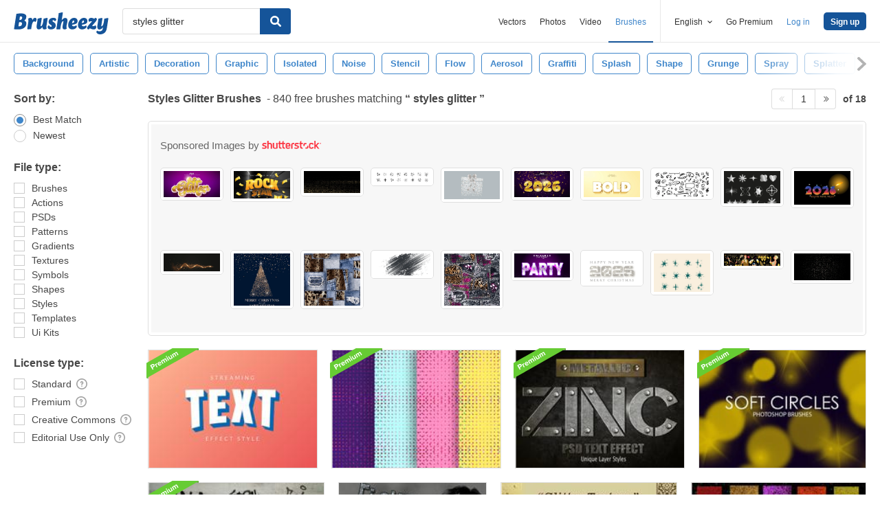

--- FILE ---
content_type: text/html; charset=utf-8
request_url: https://www.brusheezy.com/free/styles-glitter
body_size: 43760
content:
<!DOCTYPE html>
<!--[if lt IE 7]>      <html lang="en" xmlns:fb="http://developers.facebook.com/schema/" xmlns:og="http://opengraphprotocol.org/schema/" class="no-js lt-ie9 lt-ie8 lt-ie7"> <![endif]-->
<!--[if IE 7]>         <html lang="en" xmlns:fb="http://developers.facebook.com/schema/" xmlns:og="http://opengraphprotocol.org/schema/" class="no-js lt-ie9 lt-ie8"> <![endif]-->
<!--[if IE 8]>         <html lang="en" xmlns:fb="http://developers.facebook.com/schema/" xmlns:og="http://opengraphprotocol.org/schema/" class="no-js lt-ie9"> <![endif]-->
<!--[if IE 9]>         <html lang="en" xmlns:fb="http://developers.facebook.com/schema/" xmlns:og="http://opengraphprotocol.org/schema/" class="no-js ie9"> <![endif]-->
<!--[if gt IE 9]><!--> <html lang="en" xmlns:fb="http://developers.facebook.com/schema/" xmlns:og="http://opengraphprotocol.org/schema/" class="no-js"> <!--<![endif]-->
  <head>
	  <script type="text/javascript">window.country_code = "US";window.remote_ip_address = '3.14.132.13'</script>
              <!-- skipping hreflang -->

    
    <link rel="dns-prefetch" href="//static.brusheezy.com">
    <meta charset="utf-8">
    <meta http-equiv="X-UA-Compatible" content="IE=edge,chrome=1">
<script>window.NREUM||(NREUM={});NREUM.info={"beacon":"bam.nr-data.net","errorBeacon":"bam.nr-data.net","licenseKey":"NRJS-e38a0a5d9f3d7a161d2","applicationID":"682498450","transactionName":"J1kMFkBaWF9cREoRVwVEAQpXRhtAUVkS","queueTime":0,"applicationTime":502,"agent":""}</script>
<script>(window.NREUM||(NREUM={})).init={ajax:{deny_list:["bam.nr-data.net"]},feature_flags:["soft_nav"]};(window.NREUM||(NREUM={})).loader_config={licenseKey:"NRJS-e38a0a5d9f3d7a161d2",applicationID:"682498450",browserID:"682498528"};;/*! For license information please see nr-loader-rum-1.306.0.min.js.LICENSE.txt */
(()=>{var e,t,r={122:(e,t,r)=>{"use strict";r.d(t,{a:()=>i});var n=r(944);function i(e,t){try{if(!e||"object"!=typeof e)return(0,n.R)(3);if(!t||"object"!=typeof t)return(0,n.R)(4);const r=Object.create(Object.getPrototypeOf(t),Object.getOwnPropertyDescriptors(t)),a=0===Object.keys(r).length?e:r;for(let o in a)if(void 0!==e[o])try{if(null===e[o]){r[o]=null;continue}Array.isArray(e[o])&&Array.isArray(t[o])?r[o]=Array.from(new Set([...e[o],...t[o]])):"object"==typeof e[o]&&"object"==typeof t[o]?r[o]=i(e[o],t[o]):r[o]=e[o]}catch(e){r[o]||(0,n.R)(1,e)}return r}catch(e){(0,n.R)(2,e)}}},154:(e,t,r)=>{"use strict";r.d(t,{OF:()=>c,RI:()=>i,WN:()=>u,bv:()=>a,eN:()=>l,gm:()=>o,mw:()=>s,sb:()=>d});var n=r(863);const i="undefined"!=typeof window&&!!window.document,a="undefined"!=typeof WorkerGlobalScope&&("undefined"!=typeof self&&self instanceof WorkerGlobalScope&&self.navigator instanceof WorkerNavigator||"undefined"!=typeof globalThis&&globalThis instanceof WorkerGlobalScope&&globalThis.navigator instanceof WorkerNavigator),o=i?window:"undefined"!=typeof WorkerGlobalScope&&("undefined"!=typeof self&&self instanceof WorkerGlobalScope&&self||"undefined"!=typeof globalThis&&globalThis instanceof WorkerGlobalScope&&globalThis),s=Boolean("hidden"===o?.document?.visibilityState),c=/iPad|iPhone|iPod/.test(o.navigator?.userAgent),d=c&&"undefined"==typeof SharedWorker,u=((()=>{const e=o.navigator?.userAgent?.match(/Firefox[/\s](\d+\.\d+)/);Array.isArray(e)&&e.length>=2&&e[1]})(),Date.now()-(0,n.t)()),l=()=>"undefined"!=typeof PerformanceNavigationTiming&&o?.performance?.getEntriesByType("navigation")?.[0]?.responseStart},163:(e,t,r)=>{"use strict";r.d(t,{j:()=>E});var n=r(384),i=r(741);var a=r(555);r(860).K7.genericEvents;const o="experimental.resources",s="register",c=e=>{if(!e||"string"!=typeof e)return!1;try{document.createDocumentFragment().querySelector(e)}catch{return!1}return!0};var d=r(614),u=r(944),l=r(122);const f="[data-nr-mask]",g=e=>(0,l.a)(e,(()=>{const e={feature_flags:[],experimental:{allow_registered_children:!1,resources:!1},mask_selector:"*",block_selector:"[data-nr-block]",mask_input_options:{color:!1,date:!1,"datetime-local":!1,email:!1,month:!1,number:!1,range:!1,search:!1,tel:!1,text:!1,time:!1,url:!1,week:!1,textarea:!1,select:!1,password:!0}};return{ajax:{deny_list:void 0,block_internal:!0,enabled:!0,autoStart:!0},api:{get allow_registered_children(){return e.feature_flags.includes(s)||e.experimental.allow_registered_children},set allow_registered_children(t){e.experimental.allow_registered_children=t},duplicate_registered_data:!1},browser_consent_mode:{enabled:!1},distributed_tracing:{enabled:void 0,exclude_newrelic_header:void 0,cors_use_newrelic_header:void 0,cors_use_tracecontext_headers:void 0,allowed_origins:void 0},get feature_flags(){return e.feature_flags},set feature_flags(t){e.feature_flags=t},generic_events:{enabled:!0,autoStart:!0},harvest:{interval:30},jserrors:{enabled:!0,autoStart:!0},logging:{enabled:!0,autoStart:!0},metrics:{enabled:!0,autoStart:!0},obfuscate:void 0,page_action:{enabled:!0},page_view_event:{enabled:!0,autoStart:!0},page_view_timing:{enabled:!0,autoStart:!0},performance:{capture_marks:!1,capture_measures:!1,capture_detail:!0,resources:{get enabled(){return e.feature_flags.includes(o)||e.experimental.resources},set enabled(t){e.experimental.resources=t},asset_types:[],first_party_domains:[],ignore_newrelic:!0}},privacy:{cookies_enabled:!0},proxy:{assets:void 0,beacon:void 0},session:{expiresMs:d.wk,inactiveMs:d.BB},session_replay:{autoStart:!0,enabled:!1,preload:!1,sampling_rate:10,error_sampling_rate:100,collect_fonts:!1,inline_images:!1,fix_stylesheets:!0,mask_all_inputs:!0,get mask_text_selector(){return e.mask_selector},set mask_text_selector(t){c(t)?e.mask_selector="".concat(t,",").concat(f):""===t||null===t?e.mask_selector=f:(0,u.R)(5,t)},get block_class(){return"nr-block"},get ignore_class(){return"nr-ignore"},get mask_text_class(){return"nr-mask"},get block_selector(){return e.block_selector},set block_selector(t){c(t)?e.block_selector+=",".concat(t):""!==t&&(0,u.R)(6,t)},get mask_input_options(){return e.mask_input_options},set mask_input_options(t){t&&"object"==typeof t?e.mask_input_options={...t,password:!0}:(0,u.R)(7,t)}},session_trace:{enabled:!0,autoStart:!0},soft_navigations:{enabled:!0,autoStart:!0},spa:{enabled:!0,autoStart:!0},ssl:void 0,user_actions:{enabled:!0,elementAttributes:["id","className","tagName","type"]}}})());var p=r(154),m=r(324);let h=0;const v={buildEnv:m.F3,distMethod:m.Xs,version:m.xv,originTime:p.WN},b={consented:!1},y={appMetadata:{},get consented(){return this.session?.state?.consent||b.consented},set consented(e){b.consented=e},customTransaction:void 0,denyList:void 0,disabled:!1,harvester:void 0,isolatedBacklog:!1,isRecording:!1,loaderType:void 0,maxBytes:3e4,obfuscator:void 0,onerror:void 0,ptid:void 0,releaseIds:{},session:void 0,timeKeeper:void 0,registeredEntities:[],jsAttributesMetadata:{bytes:0},get harvestCount(){return++h}},_=e=>{const t=(0,l.a)(e,y),r=Object.keys(v).reduce((e,t)=>(e[t]={value:v[t],writable:!1,configurable:!0,enumerable:!0},e),{});return Object.defineProperties(t,r)};var w=r(701);const x=e=>{const t=e.startsWith("http");e+="/",r.p=t?e:"https://"+e};var S=r(836),k=r(241);const R={accountID:void 0,trustKey:void 0,agentID:void 0,licenseKey:void 0,applicationID:void 0,xpid:void 0},A=e=>(0,l.a)(e,R),T=new Set;function E(e,t={},r,o){let{init:s,info:c,loader_config:d,runtime:u={},exposed:l=!0}=t;if(!c){const e=(0,n.pV)();s=e.init,c=e.info,d=e.loader_config}e.init=g(s||{}),e.loader_config=A(d||{}),c.jsAttributes??={},p.bv&&(c.jsAttributes.isWorker=!0),e.info=(0,a.D)(c);const f=e.init,m=[c.beacon,c.errorBeacon];T.has(e.agentIdentifier)||(f.proxy.assets&&(x(f.proxy.assets),m.push(f.proxy.assets)),f.proxy.beacon&&m.push(f.proxy.beacon),e.beacons=[...m],function(e){const t=(0,n.pV)();Object.getOwnPropertyNames(i.W.prototype).forEach(r=>{const n=i.W.prototype[r];if("function"!=typeof n||"constructor"===n)return;let a=t[r];e[r]&&!1!==e.exposed&&"micro-agent"!==e.runtime?.loaderType&&(t[r]=(...t)=>{const n=e[r](...t);return a?a(...t):n})})}(e),(0,n.US)("activatedFeatures",w.B),e.runSoftNavOverSpa&&=!0===f.soft_navigations.enabled&&f.feature_flags.includes("soft_nav")),u.denyList=[...f.ajax.deny_list||[],...f.ajax.block_internal?m:[]],u.ptid=e.agentIdentifier,u.loaderType=r,e.runtime=_(u),T.has(e.agentIdentifier)||(e.ee=S.ee.get(e.agentIdentifier),e.exposed=l,(0,k.W)({agentIdentifier:e.agentIdentifier,drained:!!w.B?.[e.agentIdentifier],type:"lifecycle",name:"initialize",feature:void 0,data:e.config})),T.add(e.agentIdentifier)}},234:(e,t,r)=>{"use strict";r.d(t,{W:()=>a});var n=r(836),i=r(687);class a{constructor(e,t){this.agentIdentifier=e,this.ee=n.ee.get(e),this.featureName=t,this.blocked=!1}deregisterDrain(){(0,i.x3)(this.agentIdentifier,this.featureName)}}},241:(e,t,r)=>{"use strict";r.d(t,{W:()=>a});var n=r(154);const i="newrelic";function a(e={}){try{n.gm.dispatchEvent(new CustomEvent(i,{detail:e}))}catch(e){}}},261:(e,t,r)=>{"use strict";r.d(t,{$9:()=>d,BL:()=>s,CH:()=>g,Dl:()=>_,Fw:()=>y,PA:()=>h,Pl:()=>n,Pv:()=>k,Tb:()=>l,U2:()=>a,V1:()=>S,Wb:()=>x,bt:()=>b,cD:()=>v,d3:()=>w,dT:()=>c,eY:()=>p,fF:()=>f,hG:()=>i,k6:()=>o,nb:()=>m,o5:()=>u});const n="api-",i="addPageAction",a="addToTrace",o="addRelease",s="finished",c="interaction",d="log",u="noticeError",l="pauseReplay",f="recordCustomEvent",g="recordReplay",p="register",m="setApplicationVersion",h="setCurrentRouteName",v="setCustomAttribute",b="setErrorHandler",y="setPageViewName",_="setUserId",w="start",x="wrapLogger",S="measure",k="consent"},289:(e,t,r)=>{"use strict";r.d(t,{GG:()=>o,Qr:()=>c,sB:()=>s});var n=r(878),i=r(389);function a(){return"undefined"==typeof document||"complete"===document.readyState}function o(e,t){if(a())return e();const r=(0,i.J)(e),o=setInterval(()=>{a()&&(clearInterval(o),r())},500);(0,n.sp)("load",r,t)}function s(e){if(a())return e();(0,n.DD)("DOMContentLoaded",e)}function c(e){if(a())return e();(0,n.sp)("popstate",e)}},324:(e,t,r)=>{"use strict";r.d(t,{F3:()=>i,Xs:()=>a,xv:()=>n});const n="1.306.0",i="PROD",a="CDN"},374:(e,t,r)=>{r.nc=(()=>{try{return document?.currentScript?.nonce}catch(e){}return""})()},384:(e,t,r)=>{"use strict";r.d(t,{NT:()=>o,US:()=>u,Zm:()=>s,bQ:()=>d,dV:()=>c,pV:()=>l});var n=r(154),i=r(863),a=r(910);const o={beacon:"bam.nr-data.net",errorBeacon:"bam.nr-data.net"};function s(){return n.gm.NREUM||(n.gm.NREUM={}),void 0===n.gm.newrelic&&(n.gm.newrelic=n.gm.NREUM),n.gm.NREUM}function c(){let e=s();return e.o||(e.o={ST:n.gm.setTimeout,SI:n.gm.setImmediate||n.gm.setInterval,CT:n.gm.clearTimeout,XHR:n.gm.XMLHttpRequest,REQ:n.gm.Request,EV:n.gm.Event,PR:n.gm.Promise,MO:n.gm.MutationObserver,FETCH:n.gm.fetch,WS:n.gm.WebSocket},(0,a.i)(...Object.values(e.o))),e}function d(e,t){let r=s();r.initializedAgents??={},t.initializedAt={ms:(0,i.t)(),date:new Date},r.initializedAgents[e]=t}function u(e,t){s()[e]=t}function l(){return function(){let e=s();const t=e.info||{};e.info={beacon:o.beacon,errorBeacon:o.errorBeacon,...t}}(),function(){let e=s();const t=e.init||{};e.init={...t}}(),c(),function(){let e=s();const t=e.loader_config||{};e.loader_config={...t}}(),s()}},389:(e,t,r)=>{"use strict";function n(e,t=500,r={}){const n=r?.leading||!1;let i;return(...r)=>{n&&void 0===i&&(e.apply(this,r),i=setTimeout(()=>{i=clearTimeout(i)},t)),n||(clearTimeout(i),i=setTimeout(()=>{e.apply(this,r)},t))}}function i(e){let t=!1;return(...r)=>{t||(t=!0,e.apply(this,r))}}r.d(t,{J:()=>i,s:()=>n})},555:(e,t,r)=>{"use strict";r.d(t,{D:()=>s,f:()=>o});var n=r(384),i=r(122);const a={beacon:n.NT.beacon,errorBeacon:n.NT.errorBeacon,licenseKey:void 0,applicationID:void 0,sa:void 0,queueTime:void 0,applicationTime:void 0,ttGuid:void 0,user:void 0,account:void 0,product:void 0,extra:void 0,jsAttributes:{},userAttributes:void 0,atts:void 0,transactionName:void 0,tNamePlain:void 0};function o(e){try{return!!e.licenseKey&&!!e.errorBeacon&&!!e.applicationID}catch(e){return!1}}const s=e=>(0,i.a)(e,a)},566:(e,t,r)=>{"use strict";r.d(t,{LA:()=>s,bz:()=>o});var n=r(154);const i="xxxxxxxx-xxxx-4xxx-yxxx-xxxxxxxxxxxx";function a(e,t){return e?15&e[t]:16*Math.random()|0}function o(){const e=n.gm?.crypto||n.gm?.msCrypto;let t,r=0;return e&&e.getRandomValues&&(t=e.getRandomValues(new Uint8Array(30))),i.split("").map(e=>"x"===e?a(t,r++).toString(16):"y"===e?(3&a()|8).toString(16):e).join("")}function s(e){const t=n.gm?.crypto||n.gm?.msCrypto;let r,i=0;t&&t.getRandomValues&&(r=t.getRandomValues(new Uint8Array(e)));const o=[];for(var s=0;s<e;s++)o.push(a(r,i++).toString(16));return o.join("")}},606:(e,t,r)=>{"use strict";r.d(t,{i:()=>a});var n=r(908);a.on=o;var i=a.handlers={};function a(e,t,r,a){o(a||n.d,i,e,t,r)}function o(e,t,r,i,a){a||(a="feature"),e||(e=n.d);var o=t[a]=t[a]||{};(o[r]=o[r]||[]).push([e,i])}},607:(e,t,r)=>{"use strict";r.d(t,{W:()=>n});const n=(0,r(566).bz)()},614:(e,t,r)=>{"use strict";r.d(t,{BB:()=>o,H3:()=>n,g:()=>d,iL:()=>c,tS:()=>s,uh:()=>i,wk:()=>a});const n="NRBA",i="SESSION",a=144e5,o=18e5,s={STARTED:"session-started",PAUSE:"session-pause",RESET:"session-reset",RESUME:"session-resume",UPDATE:"session-update"},c={SAME_TAB:"same-tab",CROSS_TAB:"cross-tab"},d={OFF:0,FULL:1,ERROR:2}},630:(e,t,r)=>{"use strict";r.d(t,{T:()=>n});const n=r(860).K7.pageViewEvent},646:(e,t,r)=>{"use strict";r.d(t,{y:()=>n});class n{constructor(e){this.contextId=e}}},687:(e,t,r)=>{"use strict";r.d(t,{Ak:()=>d,Ze:()=>f,x3:()=>u});var n=r(241),i=r(836),a=r(606),o=r(860),s=r(646);const c={};function d(e,t){const r={staged:!1,priority:o.P3[t]||0};l(e),c[e].get(t)||c[e].set(t,r)}function u(e,t){e&&c[e]&&(c[e].get(t)&&c[e].delete(t),p(e,t,!1),c[e].size&&g(e))}function l(e){if(!e)throw new Error("agentIdentifier required");c[e]||(c[e]=new Map)}function f(e="",t="feature",r=!1){if(l(e),!e||!c[e].get(t)||r)return p(e,t);c[e].get(t).staged=!0,g(e)}function g(e){const t=Array.from(c[e]);t.every(([e,t])=>t.staged)&&(t.sort((e,t)=>e[1].priority-t[1].priority),t.forEach(([t])=>{c[e].delete(t),p(e,t)}))}function p(e,t,r=!0){const o=e?i.ee.get(e):i.ee,c=a.i.handlers;if(!o.aborted&&o.backlog&&c){if((0,n.W)({agentIdentifier:e,type:"lifecycle",name:"drain",feature:t}),r){const e=o.backlog[t],r=c[t];if(r){for(let t=0;e&&t<e.length;++t)m(e[t],r);Object.entries(r).forEach(([e,t])=>{Object.values(t||{}).forEach(t=>{t[0]?.on&&t[0]?.context()instanceof s.y&&t[0].on(e,t[1])})})}}o.isolatedBacklog||delete c[t],o.backlog[t]=null,o.emit("drain-"+t,[])}}function m(e,t){var r=e[1];Object.values(t[r]||{}).forEach(t=>{var r=e[0];if(t[0]===r){var n=t[1],i=e[3],a=e[2];n.apply(i,a)}})}},699:(e,t,r)=>{"use strict";r.d(t,{It:()=>a,KC:()=>s,No:()=>i,qh:()=>o});var n=r(860);const i=16e3,a=1e6,o="SESSION_ERROR",s={[n.K7.logging]:!0,[n.K7.genericEvents]:!1,[n.K7.jserrors]:!1,[n.K7.ajax]:!1}},701:(e,t,r)=>{"use strict";r.d(t,{B:()=>a,t:()=>o});var n=r(241);const i=new Set,a={};function o(e,t){const r=t.agentIdentifier;a[r]??={},e&&"object"==typeof e&&(i.has(r)||(t.ee.emit("rumresp",[e]),a[r]=e,i.add(r),(0,n.W)({agentIdentifier:r,loaded:!0,drained:!0,type:"lifecycle",name:"load",feature:void 0,data:e})))}},741:(e,t,r)=>{"use strict";r.d(t,{W:()=>a});var n=r(944),i=r(261);class a{#e(e,...t){if(this[e]!==a.prototype[e])return this[e](...t);(0,n.R)(35,e)}addPageAction(e,t){return this.#e(i.hG,e,t)}register(e){return this.#e(i.eY,e)}recordCustomEvent(e,t){return this.#e(i.fF,e,t)}setPageViewName(e,t){return this.#e(i.Fw,e,t)}setCustomAttribute(e,t,r){return this.#e(i.cD,e,t,r)}noticeError(e,t){return this.#e(i.o5,e,t)}setUserId(e){return this.#e(i.Dl,e)}setApplicationVersion(e){return this.#e(i.nb,e)}setErrorHandler(e){return this.#e(i.bt,e)}addRelease(e,t){return this.#e(i.k6,e,t)}log(e,t){return this.#e(i.$9,e,t)}start(){return this.#e(i.d3)}finished(e){return this.#e(i.BL,e)}recordReplay(){return this.#e(i.CH)}pauseReplay(){return this.#e(i.Tb)}addToTrace(e){return this.#e(i.U2,e)}setCurrentRouteName(e){return this.#e(i.PA,e)}interaction(e){return this.#e(i.dT,e)}wrapLogger(e,t,r){return this.#e(i.Wb,e,t,r)}measure(e,t){return this.#e(i.V1,e,t)}consent(e){return this.#e(i.Pv,e)}}},782:(e,t,r)=>{"use strict";r.d(t,{T:()=>n});const n=r(860).K7.pageViewTiming},836:(e,t,r)=>{"use strict";r.d(t,{P:()=>s,ee:()=>c});var n=r(384),i=r(990),a=r(646),o=r(607);const s="nr@context:".concat(o.W),c=function e(t,r){var n={},o={},u={},l=!1;try{l=16===r.length&&d.initializedAgents?.[r]?.runtime.isolatedBacklog}catch(e){}var f={on:p,addEventListener:p,removeEventListener:function(e,t){var r=n[e];if(!r)return;for(var i=0;i<r.length;i++)r[i]===t&&r.splice(i,1)},emit:function(e,r,n,i,a){!1!==a&&(a=!0);if(c.aborted&&!i)return;t&&a&&t.emit(e,r,n);var s=g(n);m(e).forEach(e=>{e.apply(s,r)});var d=v()[o[e]];d&&d.push([f,e,r,s]);return s},get:h,listeners:m,context:g,buffer:function(e,t){const r=v();if(t=t||"feature",f.aborted)return;Object.entries(e||{}).forEach(([e,n])=>{o[n]=t,t in r||(r[t]=[])})},abort:function(){f._aborted=!0,Object.keys(f.backlog).forEach(e=>{delete f.backlog[e]})},isBuffering:function(e){return!!v()[o[e]]},debugId:r,backlog:l?{}:t&&"object"==typeof t.backlog?t.backlog:{},isolatedBacklog:l};return Object.defineProperty(f,"aborted",{get:()=>{let e=f._aborted||!1;return e||(t&&(e=t.aborted),e)}}),f;function g(e){return e&&e instanceof a.y?e:e?(0,i.I)(e,s,()=>new a.y(s)):new a.y(s)}function p(e,t){n[e]=m(e).concat(t)}function m(e){return n[e]||[]}function h(t){return u[t]=u[t]||e(f,t)}function v(){return f.backlog}}(void 0,"globalEE"),d=(0,n.Zm)();d.ee||(d.ee=c)},843:(e,t,r)=>{"use strict";r.d(t,{G:()=>a,u:()=>i});var n=r(878);function i(e,t=!1,r,i){(0,n.DD)("visibilitychange",function(){if(t)return void("hidden"===document.visibilityState&&e());e(document.visibilityState)},r,i)}function a(e,t,r){(0,n.sp)("pagehide",e,t,r)}},860:(e,t,r)=>{"use strict";r.d(t,{$J:()=>u,K7:()=>c,P3:()=>d,XX:()=>i,Yy:()=>s,df:()=>a,qY:()=>n,v4:()=>o});const n="events",i="jserrors",a="browser/blobs",o="rum",s="browser/logs",c={ajax:"ajax",genericEvents:"generic_events",jserrors:i,logging:"logging",metrics:"metrics",pageAction:"page_action",pageViewEvent:"page_view_event",pageViewTiming:"page_view_timing",sessionReplay:"session_replay",sessionTrace:"session_trace",softNav:"soft_navigations",spa:"spa"},d={[c.pageViewEvent]:1,[c.pageViewTiming]:2,[c.metrics]:3,[c.jserrors]:4,[c.spa]:5,[c.ajax]:6,[c.sessionTrace]:7,[c.softNav]:8,[c.sessionReplay]:9,[c.logging]:10,[c.genericEvents]:11},u={[c.pageViewEvent]:o,[c.pageViewTiming]:n,[c.ajax]:n,[c.spa]:n,[c.softNav]:n,[c.metrics]:i,[c.jserrors]:i,[c.sessionTrace]:a,[c.sessionReplay]:a,[c.logging]:s,[c.genericEvents]:"ins"}},863:(e,t,r)=>{"use strict";function n(){return Math.floor(performance.now())}r.d(t,{t:()=>n})},878:(e,t,r)=>{"use strict";function n(e,t){return{capture:e,passive:!1,signal:t}}function i(e,t,r=!1,i){window.addEventListener(e,t,n(r,i))}function a(e,t,r=!1,i){document.addEventListener(e,t,n(r,i))}r.d(t,{DD:()=>a,jT:()=>n,sp:()=>i})},908:(e,t,r)=>{"use strict";r.d(t,{d:()=>n,p:()=>i});var n=r(836).ee.get("handle");function i(e,t,r,i,a){a?(a.buffer([e],i),a.emit(e,t,r)):(n.buffer([e],i),n.emit(e,t,r))}},910:(e,t,r)=>{"use strict";r.d(t,{i:()=>a});var n=r(944);const i=new Map;function a(...e){return e.every(e=>{if(i.has(e))return i.get(e);const t="function"==typeof e?e.toString():"",r=t.includes("[native code]"),a=t.includes("nrWrapper");return r||a||(0,n.R)(64,e?.name||t),i.set(e,r),r})}},944:(e,t,r)=>{"use strict";r.d(t,{R:()=>i});var n=r(241);function i(e,t){"function"==typeof console.debug&&(console.debug("New Relic Warning: https://github.com/newrelic/newrelic-browser-agent/blob/main/docs/warning-codes.md#".concat(e),t),(0,n.W)({agentIdentifier:null,drained:null,type:"data",name:"warn",feature:"warn",data:{code:e,secondary:t}}))}},969:(e,t,r)=>{"use strict";r.d(t,{TZ:()=>n,XG:()=>s,rs:()=>i,xV:()=>o,z_:()=>a});const n=r(860).K7.metrics,i="sm",a="cm",o="storeSupportabilityMetrics",s="storeEventMetrics"},990:(e,t,r)=>{"use strict";r.d(t,{I:()=>i});var n=Object.prototype.hasOwnProperty;function i(e,t,r){if(n.call(e,t))return e[t];var i=r();if(Object.defineProperty&&Object.keys)try{return Object.defineProperty(e,t,{value:i,writable:!0,enumerable:!1}),i}catch(e){}return e[t]=i,i}}},n={};function i(e){var t=n[e];if(void 0!==t)return t.exports;var a=n[e]={exports:{}};return r[e](a,a.exports,i),a.exports}i.m=r,i.d=(e,t)=>{for(var r in t)i.o(t,r)&&!i.o(e,r)&&Object.defineProperty(e,r,{enumerable:!0,get:t[r]})},i.f={},i.e=e=>Promise.all(Object.keys(i.f).reduce((t,r)=>(i.f[r](e,t),t),[])),i.u=e=>"nr-rum-1.306.0.min.js",i.o=(e,t)=>Object.prototype.hasOwnProperty.call(e,t),e={},t="NRBA-1.306.0.PROD:",i.l=(r,n,a,o)=>{if(e[r])e[r].push(n);else{var s,c;if(void 0!==a)for(var d=document.getElementsByTagName("script"),u=0;u<d.length;u++){var l=d[u];if(l.getAttribute("src")==r||l.getAttribute("data-webpack")==t+a){s=l;break}}if(!s){c=!0;var f={296:"sha512-XHJAyYwsxAD4jnOFenBf2aq49/pv28jKOJKs7YGQhagYYI2Zk8nHflZPdd7WiilkmEkgIZQEFX4f1AJMoyzKwA=="};(s=document.createElement("script")).charset="utf-8",i.nc&&s.setAttribute("nonce",i.nc),s.setAttribute("data-webpack",t+a),s.src=r,0!==s.src.indexOf(window.location.origin+"/")&&(s.crossOrigin="anonymous"),f[o]&&(s.integrity=f[o])}e[r]=[n];var g=(t,n)=>{s.onerror=s.onload=null,clearTimeout(p);var i=e[r];if(delete e[r],s.parentNode&&s.parentNode.removeChild(s),i&&i.forEach(e=>e(n)),t)return t(n)},p=setTimeout(g.bind(null,void 0,{type:"timeout",target:s}),12e4);s.onerror=g.bind(null,s.onerror),s.onload=g.bind(null,s.onload),c&&document.head.appendChild(s)}},i.r=e=>{"undefined"!=typeof Symbol&&Symbol.toStringTag&&Object.defineProperty(e,Symbol.toStringTag,{value:"Module"}),Object.defineProperty(e,"__esModule",{value:!0})},i.p="https://js-agent.newrelic.com/",(()=>{var e={374:0,840:0};i.f.j=(t,r)=>{var n=i.o(e,t)?e[t]:void 0;if(0!==n)if(n)r.push(n[2]);else{var a=new Promise((r,i)=>n=e[t]=[r,i]);r.push(n[2]=a);var o=i.p+i.u(t),s=new Error;i.l(o,r=>{if(i.o(e,t)&&(0!==(n=e[t])&&(e[t]=void 0),n)){var a=r&&("load"===r.type?"missing":r.type),o=r&&r.target&&r.target.src;s.message="Loading chunk "+t+" failed: ("+a+": "+o+")",s.name="ChunkLoadError",s.type=a,s.request=o,n[1](s)}},"chunk-"+t,t)}};var t=(t,r)=>{var n,a,[o,s,c]=r,d=0;if(o.some(t=>0!==e[t])){for(n in s)i.o(s,n)&&(i.m[n]=s[n]);if(c)c(i)}for(t&&t(r);d<o.length;d++)a=o[d],i.o(e,a)&&e[a]&&e[a][0](),e[a]=0},r=self["webpackChunk:NRBA-1.306.0.PROD"]=self["webpackChunk:NRBA-1.306.0.PROD"]||[];r.forEach(t.bind(null,0)),r.push=t.bind(null,r.push.bind(r))})(),(()=>{"use strict";i(374);var e=i(566),t=i(741);class r extends t.W{agentIdentifier=(0,e.LA)(16)}var n=i(860);const a=Object.values(n.K7);var o=i(163);var s=i(908),c=i(863),d=i(261),u=i(241),l=i(944),f=i(701),g=i(969);function p(e,t,i,a){const o=a||i;!o||o[e]&&o[e]!==r.prototype[e]||(o[e]=function(){(0,s.p)(g.xV,["API/"+e+"/called"],void 0,n.K7.metrics,i.ee),(0,u.W)({agentIdentifier:i.agentIdentifier,drained:!!f.B?.[i.agentIdentifier],type:"data",name:"api",feature:d.Pl+e,data:{}});try{return t.apply(this,arguments)}catch(e){(0,l.R)(23,e)}})}function m(e,t,r,n,i){const a=e.info;null===r?delete a.jsAttributes[t]:a.jsAttributes[t]=r,(i||null===r)&&(0,s.p)(d.Pl+n,[(0,c.t)(),t,r],void 0,"session",e.ee)}var h=i(687),v=i(234),b=i(289),y=i(154),_=i(384);const w=e=>y.RI&&!0===e?.privacy.cookies_enabled;function x(e){return!!(0,_.dV)().o.MO&&w(e)&&!0===e?.session_trace.enabled}var S=i(389),k=i(699);class R extends v.W{constructor(e,t){super(e.agentIdentifier,t),this.agentRef=e,this.abortHandler=void 0,this.featAggregate=void 0,this.loadedSuccessfully=void 0,this.onAggregateImported=new Promise(e=>{this.loadedSuccessfully=e}),this.deferred=Promise.resolve(),!1===e.init[this.featureName].autoStart?this.deferred=new Promise((t,r)=>{this.ee.on("manual-start-all",(0,S.J)(()=>{(0,h.Ak)(e.agentIdentifier,this.featureName),t()}))}):(0,h.Ak)(e.agentIdentifier,t)}importAggregator(e,t,r={}){if(this.featAggregate)return;const n=async()=>{let n;await this.deferred;try{if(w(e.init)){const{setupAgentSession:t}=await i.e(296).then(i.bind(i,305));n=t(e)}}catch(e){(0,l.R)(20,e),this.ee.emit("internal-error",[e]),(0,s.p)(k.qh,[e],void 0,this.featureName,this.ee)}try{if(!this.#t(this.featureName,n,e.init))return(0,h.Ze)(this.agentIdentifier,this.featureName),void this.loadedSuccessfully(!1);const{Aggregate:i}=await t();this.featAggregate=new i(e,r),e.runtime.harvester.initializedAggregates.push(this.featAggregate),this.loadedSuccessfully(!0)}catch(e){(0,l.R)(34,e),this.abortHandler?.(),(0,h.Ze)(this.agentIdentifier,this.featureName,!0),this.loadedSuccessfully(!1),this.ee&&this.ee.abort()}};y.RI?(0,b.GG)(()=>n(),!0):n()}#t(e,t,r){if(this.blocked)return!1;switch(e){case n.K7.sessionReplay:return x(r)&&!!t;case n.K7.sessionTrace:return!!t;default:return!0}}}var A=i(630),T=i(614);class E extends R{static featureName=A.T;constructor(e){var t;super(e,A.T),this.setupInspectionEvents(e.agentIdentifier),t=e,p(d.Fw,function(e,r){"string"==typeof e&&("/"!==e.charAt(0)&&(e="/"+e),t.runtime.customTransaction=(r||"http://custom.transaction")+e,(0,s.p)(d.Pl+d.Fw,[(0,c.t)()],void 0,void 0,t.ee))},t),this.importAggregator(e,()=>i.e(296).then(i.bind(i,943)))}setupInspectionEvents(e){const t=(t,r)=>{t&&(0,u.W)({agentIdentifier:e,timeStamp:t.timeStamp,loaded:"complete"===t.target.readyState,type:"window",name:r,data:t.target.location+""})};(0,b.sB)(e=>{t(e,"DOMContentLoaded")}),(0,b.GG)(e=>{t(e,"load")}),(0,b.Qr)(e=>{t(e,"navigate")}),this.ee.on(T.tS.UPDATE,(t,r)=>{(0,u.W)({agentIdentifier:e,type:"lifecycle",name:"session",data:r})})}}var N=i(843),I=i(782);class j extends R{static featureName=I.T;constructor(e){super(e,I.T),y.RI&&((0,N.u)(()=>(0,s.p)("docHidden",[(0,c.t)()],void 0,I.T,this.ee),!0),(0,N.G)(()=>(0,s.p)("winPagehide",[(0,c.t)()],void 0,I.T,this.ee)),this.importAggregator(e,()=>i.e(296).then(i.bind(i,117))))}}class P extends R{static featureName=g.TZ;constructor(e){super(e,g.TZ),y.RI&&document.addEventListener("securitypolicyviolation",e=>{(0,s.p)(g.xV,["Generic/CSPViolation/Detected"],void 0,this.featureName,this.ee)}),this.importAggregator(e,()=>i.e(296).then(i.bind(i,623)))}}new class extends r{constructor(e){var t;(super(),y.gm)?(this.features={},(0,_.bQ)(this.agentIdentifier,this),this.desiredFeatures=new Set(e.features||[]),this.desiredFeatures.add(E),this.runSoftNavOverSpa=[...this.desiredFeatures].some(e=>e.featureName===n.K7.softNav),(0,o.j)(this,e,e.loaderType||"agent"),t=this,p(d.cD,function(e,r,n=!1){if("string"==typeof e){if(["string","number","boolean"].includes(typeof r)||null===r)return m(t,e,r,d.cD,n);(0,l.R)(40,typeof r)}else(0,l.R)(39,typeof e)},t),function(e){p(d.Dl,function(t){if("string"==typeof t||null===t)return m(e,"enduser.id",t,d.Dl,!0);(0,l.R)(41,typeof t)},e)}(this),function(e){p(d.nb,function(t){if("string"==typeof t||null===t)return m(e,"application.version",t,d.nb,!1);(0,l.R)(42,typeof t)},e)}(this),function(e){p(d.d3,function(){e.ee.emit("manual-start-all")},e)}(this),function(e){p(d.Pv,function(t=!0){if("boolean"==typeof t){if((0,s.p)(d.Pl+d.Pv,[t],void 0,"session",e.ee),e.runtime.consented=t,t){const t=e.features.page_view_event;t.onAggregateImported.then(e=>{const r=t.featAggregate;e&&!r.sentRum&&r.sendRum()})}}else(0,l.R)(65,typeof t)},e)}(this),this.run()):(0,l.R)(21)}get config(){return{info:this.info,init:this.init,loader_config:this.loader_config,runtime:this.runtime}}get api(){return this}run(){try{const e=function(e){const t={};return a.forEach(r=>{t[r]=!!e[r]?.enabled}),t}(this.init),t=[...this.desiredFeatures];t.sort((e,t)=>n.P3[e.featureName]-n.P3[t.featureName]),t.forEach(t=>{if(!e[t.featureName]&&t.featureName!==n.K7.pageViewEvent)return;if(this.runSoftNavOverSpa&&t.featureName===n.K7.spa)return;if(!this.runSoftNavOverSpa&&t.featureName===n.K7.softNav)return;const r=function(e){switch(e){case n.K7.ajax:return[n.K7.jserrors];case n.K7.sessionTrace:return[n.K7.ajax,n.K7.pageViewEvent];case n.K7.sessionReplay:return[n.K7.sessionTrace];case n.K7.pageViewTiming:return[n.K7.pageViewEvent];default:return[]}}(t.featureName).filter(e=>!(e in this.features));r.length>0&&(0,l.R)(36,{targetFeature:t.featureName,missingDependencies:r}),this.features[t.featureName]=new t(this)})}catch(e){(0,l.R)(22,e);for(const e in this.features)this.features[e].abortHandler?.();const t=(0,_.Zm)();delete t.initializedAgents[this.agentIdentifier]?.features,delete this.sharedAggregator;return t.ee.get(this.agentIdentifier).abort(),!1}}}({features:[E,j,P],loaderType:"lite"})})()})();</script>
    <meta name="viewport" content="width=device-width, initial-scale=1.0, minimum-scale=1.0" />
    <title>Styles Glitter Free Brushes - (840 Free Downloads)</title>
<meta content="840 Best Styles Glitter Free Brush Downloads from the Brusheezy community. Styles Glitter Free Brushes licensed under creative commons, open source, and more!" name="description" />
<meta content="Brusheezy" property="og:site_name" />
<meta content="Styles Glitter Free Brushes - (840 Free Downloads)" property="og:title" />
<meta content="https://www.brusheezy.com/free/styles-glitter" property="og:url" />
<meta content="en_US" property="og:locale" />
<meta content="de_DE" property="og:locale:alternate" />
<meta content="es_ES" property="og:locale:alternate" />
<meta content="fr_FR" property="og:locale:alternate" />
<meta content="nl_NL" property="og:locale:alternate" />
<meta content="pt_BR" property="og:locale:alternate" />
<meta content="sv_SE" property="og:locale:alternate" />
<meta content="https://static.brusheezy.com/system/resources/previews/000/021/187/original/glitter-styles.jpg" property="og:image" />
    <link href="/favicon.ico" rel="shortcut icon"></link><link href="/favicon.png" rel="icon" sizes="48x48" type="image/png"></link><link href="/apple-touch-icon-precomposed.png" rel="apple-touch-icon-precomposed"></link>
    <link href="https://maxcdn.bootstrapcdn.com/font-awesome/4.6.3/css/font-awesome.min.css" media="screen" rel="stylesheet" type="text/css" />
    <script src="https://static.brusheezy.com/assets/modernizr.custom.83825-93372fb200ead74f1d44254d993c5440.js" type="text/javascript"></script>
    <link href="https://static.brusheezy.com/assets/application-e6fc89b3e1f8c6290743690971644994.css" media="screen" rel="stylesheet" type="text/css" />
    <link href="https://static.brusheezy.com/assets/print-ac38768f09270df2214d2c500c647adc.css" media="print" rel="stylesheet" type="text/css" />
    <link href="https://feeds.feedburner.com/eezyinc/brusheezy-images" rel="alternate" title="RSS" type="application/rss+xml" />

          <link rel="canonical" href="https://www.brusheezy.com/free/styles-glitter">


    <meta content="authenticity_token" name="csrf-param" />
<meta content="jxPU64tNbw1Ce8+vjoDhm91ron8NUnvlFSk+GOLaXbE=" name="csrf-token" />
    <!-- Begin TextBlock "HTML - Head" -->
<meta name="google-site-verification" content="pfGHD8M12iD8MZoiUsSycicUuSitnj2scI2cB_MvoYw" />
<meta name="google-site-verification" content="b4_frnI9j9l6Hs7d1QntimjvrZOtJ8x8ykl7RfeJS2Y" />
<meta name="tinfoil-site-verification" content="6d4a376b35cc11699dd86a787c7b5ae10b5c70f0" />
<meta name="msvalidate.01" content="9E7A3F56C01FB9B69FCDD1FBD287CAE4" />
<meta name="p:domain_verify" content="e95f03b955f8191de30e476f8527821e"/>
<meta property="fb:page_id" content="111431139680" />
<meta name="google" content="nositelinkssearchbox" />
<meta name="referrer" content="unsafe-url" />
<!--<script type="text/javascript" src="http://api.xeezy.com/api.min.js"></script>-->
<!--<script async src="//cdn-s2s.buysellads.net/pub/brusheezy.js" data-cfasync="false"></script>-->
<link href="https://plus.google.com/116840303500574370724" rel="publisher" />

<script>
  var iStockCoupon = { 
    // --- ADMIN CONIG----
    Code: 'EEZYOFF14', 
    Message: 'Hurry! Offer Expires 10/31/2013',
    // -------------------

    showPopup: function() {
      var win = window.open("", "istock-sale", "width=520,height=320");
      var wrap = win.document.createElement('div'); 
      wrap.setAttribute('class', 'sale-wrapper');
      
      var logo = win.document.createElement('img');
      logo.setAttribute('src', '//static.vecteezy.com/system/assets/asset_files/000/000/171/original/new-istock-logo.jpg');
      wrap.appendChild(logo);
      
      var code = win.document.createElement('div');
      code.setAttribute('class','code');
      code.appendChild(win.document.createTextNode(iStockCoupon.Code));
      wrap.appendChild(code);
      
      var expires = win.document.createElement('div');
      expires.setAttribute('class','expire');
      expires.appendChild(win.document.createTextNode(iStockCoupon.Message));
      wrap.appendChild(expires);
      
      var close = win.document.createElement('a');
      close.setAttribute('href', '#');
      close.appendChild(win.document.createTextNode('Close Window'));
      wrap.appendChild(close);
      
      var style = win.document.createElement('style');
      close.setAttribute('onclick', 'window.close()');
  
      style.appendChild(win.document.createTextNode("a{margin-top: 40px;display:block;font-size:12px;color:rgb(73,149,203);text-decoration:none;} .expire{margin-top:16px;color: rgb(81,81,81);font-size:24px;} .code{margin-top:20px;font-size:50px;font-weight:700;text-transform:uppercase;} img{margin-top:44px;} body{padding:0;margin:0;text-align:center;font-family:sans-serif;} .sale-wrapper{height:288px;border:16px solid #a1a1a1;}"));
      win.document.body.appendChild(style);
      win.document.body.appendChild(wrap);        
    },
  };

</script>
<script src="https://cdn.optimizely.com/js/168948327.js"></script>

<script>var AdminHideEezyPremiumPopup = false</script>
<!-- TradeDoubler site verification 2802548 -->



<!-- End TextBlock "HTML - Head" -->
      <link href="https://static.brusheezy.com/assets/splittests/new_search_ui-418ee10ba4943587578300e2dfed9bdf.css" media="screen" rel="stylesheet" type="text/css" />

  <script type="text/javascript">
    window.searchScope = 'External';
  </script>
    <link rel="next" href="https://www.brusheezy.com/free/styles-glitter?page=2" />


    <script type="application/ld+json">
      {
        "@context": "http://schema.org",
        "@type": "WebSite",
        "name": "brusheezy",
        "url": "https://www.brusheezy.com"
      }
   </script>

    <script type="application/ld+json">
      {
      "@context": "http://schema.org",
      "@type": "Organization",
      "url": "https://www.brusheezy.com",
      "logo": "https://static.brusheezy.com/assets/structured_data/brusheezy-logo-63a0370ba72197d03d41c8ee2a3fe30d.svg",
      "sameAs": [
        "https://www.facebook.com/brusheezy",
        "https://twitter.com/brusheezy",
        "https://pinterest.com/brusheezy/",
        "https://www.youtube.com/EezyInc",
        "https://instagram.com/eezy/",
        "https://www.snapchat.com/add/eezy",
        "https://google.com/+brusheezy"
      ]
     }
    </script>

    <script src="https://static.brusheezy.com/assets/sp-32e34cb9c56d3cd62718aba7a1338855.js" type="text/javascript"></script>
<script type="text/javascript">
  document.addEventListener('DOMContentLoaded', function() {
    snowplow('newTracker', 'sp', 'a.vecteezy.com', {
      appId: 'brusheezy_production',
      discoverRootDomain: true,
      eventMethod: 'beacon',
      cookieSameSite: 'Lax',
      context: {
        webPage: true,
        performanceTiming: true,
        gaCookies: true,
        geolocation: false
      }
    });
    snowplow('setUserIdFromCookie', 'rollout');
    snowplow('enableActivityTracking', {minimumVisitLength: 10, heartbeatDelay: 10});
    snowplow('enableLinkClickTracking');
    snowplow('trackPageView');
  });
</script>

  </head>

  <body class="proper-sticky-ads   full-width-search fullwidth has-sticky-header redesign-layout searches-show"
        data-site="brusheezy">
    
<link rel="preconnect" href="https://a.pub.network/" crossorigin />
<link rel="preconnect" href="https://b.pub.network/" crossorigin />
<link rel="preconnect" href="https://c.pub.network/" crossorigin />
<link rel="preconnect" href="https://d.pub.network/" crossorigin />
<link rel="preconnect" href="https://c.amazon-adsystem.com" crossorigin />
<link rel="preconnect" href="https://s.amazon-adsystem.com" crossorigin />
<link rel="preconnect" href="https://secure.quantserve.com/" crossorigin />
<link rel="preconnect" href="https://rules.quantcount.com/" crossorigin />
<link rel="preconnect" href="https://pixel.quantserve.com/" crossorigin />
<link rel="preconnect" href="https://btloader.com/" crossorigin />
<link rel="preconnect" href="https://api.btloader.com/" crossorigin />
<link rel="preconnect" href="https://confiant-integrations.global.ssl.fastly.net" crossorigin />
<link rel="stylesheet" href="https://a.pub.network/brusheezy-com/cls.css">
<script data-cfasync="false" type="text/javascript">
  var freestar = freestar || {};
  freestar.queue = freestar.queue || [];
  freestar.config = freestar.config || {};
  freestar.config.enabled_slots = [];
  freestar.initCallback = function () { (freestar.config.enabled_slots.length === 0) ? freestar.initCallbackCalled = false : freestar.newAdSlots(freestar.config.enabled_slots) }
</script>
<script src="https://a.pub.network/brusheezy-com/pubfig.min.js" data-cfasync="false" async></script>
<style>
.fs-sticky-footer {
  background: rgba(247, 247, 247, 0.9) !important;
}
</style>
<!-- Tag ID: brusheezy_1x1_bouncex -->
<div align="center" id="brusheezy_1x1_bouncex">
 <script data-cfasync="false" type="text/javascript">
  freestar.config.enabled_slots.push({ placementName: "brusheezy_1x1_bouncex", slotId: "brusheezy_1x1_bouncex" });
 </script>
</div>


      <script src="https://static.brusheezy.com/assets/partner-service-v3-b8d5668d95732f2d5a895618bbc192d0.js" type="text/javascript"></script>

<script type="text/javascript">
  window.partnerService = new window.PartnerService({
    baseUrl: 'https://p.sa7eer.com',
    site: 'brusheezy',
    contentType: "vector",
    locale: 'en',
    controllerName: 'searches',
    pageviewGuid: '5c28c9d1-f1cd-4446-a212-f70f9f2633c0',
    sessionGuid: 'cd61f47a-1b85-4cb3-8f7e-6169d7c9c847',
  });
</script>


    
      

    <div id="fb-root"></div>



      
<header class="ez-site-header ">
  <div class="max-inner is-logged-out">
    <div class='ez-site-header__logo'>
  <a href="https://www.brusheezy.com/" title="Brusheezy"><svg xmlns="http://www.w3.org/2000/svg" id="Layer_1" data-name="Layer 1" viewBox="0 0 248 57.8"><title>brusheezy-logo-color</title><path class="cls-1" d="M32.4,29.6c0,9.9-9.2,15.3-21.1,15.3-3.9,0-11-.6-11.3-.6L6.3,3.9A61.78,61.78,0,0,1,18,2.7c9.6,0,14.5,3,14.5,8.8a12.42,12.42,0,0,1-5.3,10.2A7.9,7.9,0,0,1,32.4,29.6Zm-11.3.1c0-2.8-1.7-3.9-4.6-3.9-1,0-2.1.1-3.2.2L11.7,36.6c.5,0,1,.1,1.5.1C18.4,36.7,21.1,34,21.1,29.7ZM15.6,10.9l-1.4,9h2.2c3.1,0,5.1-2.9,5.1-6,0-2.1-1.1-3.1-3.4-3.1A10.87,10.87,0,0,0,15.6,10.9Z" transform="translate(0 0)"></path><path class="cls-1" d="M55.3,14.4c2.6,0,4,1.6,4,4.4a8.49,8.49,0,0,1-3.6,6.8,3,3,0,0,0-2.7-2c-4.5,0-6.3,10.6-6.4,11.2L46,38.4l-.9,5.9c-3.1,0-6.9.3-8.1.3a4,4,0,0,1-2.2-1l.8-5.2,2-13,.1-.8c.8-5.4-.7-7.7-.7-7.7a9.11,9.11,0,0,1,6.1-2.5c3.4,0,5.2,2,5.3,6.3,1.2-3.1,3.2-6.3,6.9-6.3Z" transform="translate(0 0)"></path><path class="cls-1" d="M85.4,34.7c-.8,5.4.7,7.7.7,7.7A9.11,9.11,0,0,1,80,44.9c-3.5,0-5.3-2.2-5.3-6.7-2.4,3.7-5.6,6.7-9.7,6.7-4.4,0-6.4-3.7-5.3-11.2L61,25.6c.8-5,1-9,1-9,3.2-.6,7.3-2.1,8.8-2.1a4,4,0,0,1,2.2,1L71.4,25.7l-1.5,9.4c-.1.9,0,1.3.8,1.3,3.7,0,5.8-10.7,5.8-10.7.8-5,1-9,1-9,3.2-.6,7.3-2.1,8.8-2.1a4,4,0,0,1,2.2,1L86.9,25.8l-1.3,8.3Z" transform="translate(0 0)"></path><path class="cls-1" d="M103.3,14.4c4.5,0,7.8,1.6,7.8,4.5,0,3.2-3.9,4.5-3.9,4.5s-1.2-2.9-3.7-2.9a2,2,0,0,0-2.2,2,2.41,2.41,0,0,0,1.3,2.2l3.2,2a8.39,8.39,0,0,1,3.9,7.5c0,6.1-4.9,10.7-12.5,10.7-4.6,0-8.8-2-8.8-5.8,0-3.5,3.5-5.4,3.5-5.4S93.8,38,96.8,38A2,2,0,0,0,99,35.8a2.42,2.42,0,0,0-1.3-2.2l-3-1.9a7.74,7.74,0,0,1-3.8-7c.3-5.9,4.8-10.3,12.4-10.3Z" transform="translate(0 0)"></path><path class="cls-1" d="M138.1,34.8c-1.1,5.4.9,7.7.9,7.7a9.28,9.28,0,0,1-6.1,2.4c-4.3,0-6.3-3.2-5-10l.2-.9,1.8-9.6a.94.94,0,0,0-1-1.3c-3.6,0-5.7,10.9-5.7,11l-.7,4.5-.9,5.9c-3.1,0-6.9.3-8.1.3a4,4,0,0,1-2.2-1l.8-5.2,4.3-27.5c.8-5,1-9,1-9,3.2-.6,7.3-2.1,8.8-2.1a4,4,0,0,1,2.2,1l-3.1,19.9c2.4-3.5,5.5-6.3,9.5-6.3,4.4,0,6.8,3.8,5.3,11.2l-1.8,8.4Z" transform="translate(0 0)"></path><path class="cls-1" d="M167.1,22.9c0,4.4-2.4,7.3-8.4,8.5l-6.3,1.3c.5,2.8,2.2,4.1,5,4.1a8.32,8.32,0,0,0,5.8-2.7,3.74,3.74,0,0,1,1.8,3.1c0,3.7-5.5,7.6-11.9,7.6s-10.8-4.2-10.8-11.2c0-8.2,5.7-19.2,15.8-19.2,5.6,0,9,3.3,9,8.5Zm-10.6,4.2a2.63,2.63,0,0,0,1.7-2.8c0-1.2-.4-3-1.8-3-2.5,0-3.6,4.1-4,7.2Z" transform="translate(0 0)"></path><path class="cls-1" d="M192.9,22.9c0,4.4-2.4,7.3-8.4,8.5l-6.3,1.3c.5,2.8,2.2,4.1,5,4.1a8.32,8.32,0,0,0,5.8-2.7,3.74,3.74,0,0,1,1.8,3.1c0,3.7-5.5,7.6-11.9,7.6s-10.8-4.2-10.8-11.2c0-8.2,5.7-19.2,15.8-19.2,5.5,0,9,3.3,9,8.5Zm-10.7,4.2a2.63,2.63,0,0,0,1.7-2.8c0-1.2-.4-3-1.8-3-2.5,0-3.6,4.1-4,7.2Z" transform="translate(0 0)"></path><path class="cls-1" d="M213.9,33.8a7.72,7.72,0,0,1,2.2,5.4c0,4.5-3.7,5.7-6.9,5.7-4.1,0-7.1-2-10.2-3-.9,1-1.7,2-2.5,3,0,0-4.6-.1-4.6-3.3,0-3.9,6.4-10.5,13.3-18.1a19.88,19.88,0,0,0-2.2-.2c-3.9,0-5.4,2-5.4,2a8.19,8.19,0,0,1-1.8-5.4c.2-4.2,4.2-5.4,7.3-5.4,3.3,0,5.7,1.3,8.1,2.4l1.9-2.4s4.7.1,4.7,3.3c0,3.7-6.2,10.3-12.9,17.6a14.65,14.65,0,0,0,4,.7,6.22,6.22,0,0,0,5-2.3Z" transform="translate(0 0)"></path><path class="cls-1" d="M243.8,42.3c-1.7,10.3-8.6,15.5-17.4,15.5-5.6,0-9.8-3-9.8-6.4a3.85,3.85,0,0,1,1.9-3.3,8.58,8.58,0,0,0,5.7,1.8c3.5,0,8.3-1.5,9.1-6.9l.7-4.2c-2.4,3.5-5.5,6.3-9.5,6.3-4.4,0-6.4-3.7-5.3-11.2l1.3-8.1c.8-5,1-9,1-9,3.2-.6,7.3-2.1,8.8-2.1a4,4,0,0,1,2.2,1l-1.6,10.2-1.5,9.4c-.1.9,0,1.3.8,1.3,3.7,0,5.8-10.7,5.8-10.7.8-5,1-9,1-9,3.2-.6,7.3-2.1,8.8-2.1a4,4,0,0,1,2.2,1L246.4,26Z" transform="translate(0 0)"></path></svg>
</a>
</div>


      <nav class="ez-site-header__main-nav logged-out-nav">
    <ul class="ez-site-header__header-menu">
        <div class="ez-site-header__app-links-wrapper" data-target="ez-mobile-menu.appLinksWrapper">
          <li class="ez-site-header__menu-item ez-site-header__menu-item--app-link "
              data-target="ez-mobile-menu.appLink" >
            <a href="https://www.vecteezy.com" target="_blank">Vectors</a>
          </li>

          <li class="ez-site-header__menu-item ez-site-header__menu-item--app-link "
              data-target="ez-mobile-menu.appLink" >
            <a href="https://www.vecteezy.com/free-photos" target="_blank">Photos</a>
          </li>

          <li class="ez-site-header__menu-item ez-site-header__menu-item--app-link"
              data-target="ez-mobile-menu.appLink" >
            <a href="https://www.videezy.com" target="_blank">Video</a>
          </li>

          <li class="ez-site-header__menu-item ez-site-header__menu-item--app-link active-menu-item"
              data-target="ez-mobile-menu.appLink" >
            <a href="https://www.brusheezy.com" target="_blank">Brushes</a>
          </li>
        </div>

        <div class="ez-site-header__separator"></div>

        <li class="ez-site-header__locale_prompt ez-site-header__menu-item"
            data-action="toggle-language-switcher"
            data-switcher-target="ez-site-header__lang_selector">
          <span>
            English
            <!-- Generator: Adobe Illustrator 21.0.2, SVG Export Plug-In . SVG Version: 6.00 Build 0)  --><svg xmlns="http://www.w3.org/2000/svg" xmlns:xlink="http://www.w3.org/1999/xlink" version="1.1" id="Layer_1" x="0px" y="0px" viewBox="0 0 11.9 7.1" style="enable-background:new 0 0 11.9 7.1;" xml:space="preserve" class="ez-site-header__menu-arrow">
<polygon points="11.9,1.5 10.6,0 6,4.3 1.4,0 0,1.5 6,7.1 "></polygon>
</svg>

          </span>

          
<div id="ez-site-header__lang_selector" class="ez-language-switcher ez-tooltip ez-tooltip--arrow-top">
  <div class="ez-tooltip__arrow ez-tooltip__arrow--middle"></div>
  <div class="ez-tooltip__content">
    <ul>
        <li>
          
            <span class="nested-locale-switcher-link en current">
              English
              <svg xmlns="http://www.w3.org/2000/svg" id="Layer_1" data-name="Layer 1" viewBox="0 0 11.93 9.39"><polygon points="11.93 1.76 10.17 0 4.3 5.87 1.76 3.32 0 5.09 4.3 9.39 11.93 1.76"></polygon></svg>

            </span>
        </li>
        <li>
          <a href="https://es.brusheezy.com/libre/styles-glitter" class="nested-locale-switcher-link es" data-locale="es" rel="nofollow">Español</a>        </li>
        <li>
          <a href="https://pt.brusheezy.com/livre/styles-glitter" class="nested-locale-switcher-link pt" data-locale="pt" rel="nofollow">Português</a>        </li>
        <li>
          <a href="https://de.brusheezy.com/gratis/styles-glitter" class="nested-locale-switcher-link de" data-locale="de" rel="nofollow">Deutsch</a>        </li>
        <li>
          <a href="https://fr.brusheezy.com/libre/styles-glitter" class="nested-locale-switcher-link fr" data-locale="fr" rel="nofollow">Français</a>        </li>
        <li>
          <a href="https://nl.brusheezy.com/gratis/styles-glitter" class="nested-locale-switcher-link nl" data-locale="nl" rel="nofollow">Nederlands</a>        </li>
        <li>
          <a href="https://sv.brusheezy.com/gratis/styles-glitter" class="nested-locale-switcher-link sv" data-locale="sv" rel="nofollow">Svenska</a>        </li>
    </ul>
  </div>
</div>


        </li>

          <li class="ez-site-header__menu-item ez-site-header__menu-item--join-pro-link"
              data-target="ez-mobile-menu.joinProLink">
            <a href="/signups/join_premium">Go Premium</a>
          </li>

          <li class="ez-site-header__menu-item"
              data-target="ez-mobile-menu.logInBtn">
            <a href="/login" class="login-link" data-remote="true" onclick="track_header_login_click();">Log in</a>
          </li>

          <li class="ez-site-header__menu-item ez-site-header__menu-item--btn ez-site-header__menu-item--sign-up-btn"
              data-target="ez-mobile-menu.signUpBtn">
            <a href="/signup" class="ez-btn ez-btn--primary ez-btn--tiny ez-btn--sign-up" data-remote="true" onclick="track_header_join_eezy_click();">Sign up</a>
          </li>


      

        <li class="ez-site-header__menu-item ez-site-header__mobile-menu">
          <button class="ez-site-header__mobile-menu-btn"
                  data-controller="ez-mobile-menu">
            <svg xmlns="http://www.w3.org/2000/svg" viewBox="0 0 20 14"><g id="Layer_2" data-name="Layer 2"><g id="Account_Pages_Mobile_Menu_Open" data-name="Account Pages Mobile Menu Open"><g id="Account_Pages_Mobile_Menu_Open-2" data-name="Account Pages Mobile Menu Open"><path class="cls-1" d="M0,0V2H20V0ZM0,8H20V6H0Zm0,6H20V12H0Z"></path></g></g></g></svg>

          </button>
        </li>
    </ul>

  </nav>

  <script src="https://static.brusheezy.com/assets/header_mobile_menu-bbe8319134d6d4bb7793c9fdffca257c.js" type="text/javascript"></script>


      <p% search_path = nil %>

<form accept-charset="UTF-8" action="/free" class="ez-search-form" data-action="new-search" data-adid="1636631" data-behavior="" data-trafcat="T1" method="post"><div style="margin:0;padding:0;display:inline"><input name="utf8" type="hidden" value="&#x2713;" /><input name="authenticity_token" type="hidden" value="jxPU64tNbw1Ce8+vjoDhm91ron8NUnvlFSk+GOLaXbE=" /></div>
  <input id="from" name="from" type="hidden" value="mainsite" />
  <input id="in_se" name="in_se" type="hidden" value="true" />

  <div class="ez-input">
      <input class="ez-input__field ez-input__field--basic ez-input__field--text ez-search-form__input" id="search" name="search" placeholder="Search" type="text" value="styles glitter" />

    <button class="ez-search-form__submit" title="Search" type="submit">
      <svg xmlns="http://www.w3.org/2000/svg" id="Layer_1" data-name="Layer 1" viewBox="0 0 14.39 14.39"><title>search</title><path d="M14,12.32,10.81,9.09a5.87,5.87,0,1,0-1.72,1.72L12.32,14A1.23,1.23,0,0,0,14,14,1.23,1.23,0,0,0,14,12.32ZM2.43,5.88A3.45,3.45,0,1,1,5.88,9.33,3.46,3.46,0,0,1,2.43,5.88Z"></path></svg>

</button>  </div>
</form>

  </div><!-- .max-inner -->

    
    <!-- Search Tags -->
    <div class="ez-search-tags">
      
<link href="https://static.brusheezy.com/assets/tags_carousel-e3b70e45043c44ed04a5d925fa3e3ba6.css" media="screen" rel="stylesheet" type="text/css" />

<div class="outer-tags-wrap" >
  <div class="rs-carousel">
    <ul class="tags-wrap">
          <li class="tag">
            <a href="/free/background" class="tag-link" data-behavior="related-search-click" data-related-term="background" title="background">
              <span>
                background
              </span>
</a>          </li>
          <li class="tag">
            <a href="/free/artistic" class="tag-link" data-behavior="related-search-click" data-related-term="artistic" title="artistic">
              <span>
                artistic
              </span>
</a>          </li>
          <li class="tag">
            <a href="/free/decoration" class="tag-link" data-behavior="related-search-click" data-related-term="decoration" title="decoration">
              <span>
                decoration
              </span>
</a>          </li>
          <li class="tag">
            <a href="/free/graphic" class="tag-link" data-behavior="related-search-click" data-related-term="graphic" title="graphic">
              <span>
                graphic
              </span>
</a>          </li>
          <li class="tag">
            <a href="/free/isolated" class="tag-link" data-behavior="related-search-click" data-related-term="isolated" title="isolated">
              <span>
                isolated
              </span>
</a>          </li>
          <li class="tag">
            <a href="/free/noise" class="tag-link" data-behavior="related-search-click" data-related-term="noise" title="noise">
              <span>
                noise
              </span>
</a>          </li>
          <li class="tag">
            <a href="/free/stencil" class="tag-link" data-behavior="related-search-click" data-related-term="stencil" title="stencil">
              <span>
                stencil
              </span>
</a>          </li>
          <li class="tag">
            <a href="/free/flow" class="tag-link" data-behavior="related-search-click" data-related-term="flow" title="flow">
              <span>
                flow
              </span>
</a>          </li>
          <li class="tag">
            <a href="/free/aerosol" class="tag-link" data-behavior="related-search-click" data-related-term="aerosol" title="aerosol">
              <span>
                aerosol
              </span>
</a>          </li>
          <li class="tag">
            <a href="/free/graffiti" class="tag-link" data-behavior="related-search-click" data-related-term="graffiti" title="graffiti">
              <span>
                graffiti
              </span>
</a>          </li>
          <li class="tag">
            <a href="/free/splash" class="tag-link" data-behavior="related-search-click" data-related-term="splash" title="splash">
              <span>
                splash
              </span>
</a>          </li>
          <li class="tag">
            <a href="/free/shape" class="tag-link" data-behavior="related-search-click" data-related-term="shape" title="shape">
              <span>
                shape
              </span>
</a>          </li>
          <li class="tag">
            <a href="/free/grunge" class="tag-link" data-behavior="related-search-click" data-related-term="grunge" title="grunge">
              <span>
                grunge
              </span>
</a>          </li>
          <li class="tag">
            <a href="/free/spray" class="tag-link" data-behavior="related-search-click" data-related-term="spray" title="spray">
              <span>
                spray
              </span>
</a>          </li>
          <li class="tag">
            <a href="/free/splatter" class="tag-link" data-behavior="related-search-click" data-related-term="splatter" title="splatter">
              <span>
                splatter
              </span>
</a>          </li>
          <li class="tag">
            <a href="/free/paint" class="tag-link" data-behavior="related-search-click" data-related-term="paint" title="paint">
              <span>
                paint
              </span>
</a>          </li>
          <li class="tag">
            <a href="/free/grain" class="tag-link" data-behavior="related-search-click" data-related-term="grain" title="grain">
              <span>
                grain
              </span>
</a>          </li>
          <li class="tag">
            <a href="/free/black" class="tag-link" data-behavior="related-search-click" data-related-term="black" title="black">
              <span>
                black
              </span>
</a>          </li>
          <li class="tag">
            <a href="/free/decorative" class="tag-link" data-behavior="related-search-click" data-related-term="decorative" title="decorative">
              <span>
                decorative
              </span>
</a>          </li>
          <li class="tag">
            <a href="/free/letters" class="tag-link" data-behavior="related-search-click" data-related-term="letters" title="letters">
              <span>
                letters
              </span>
</a>          </li>
          <li class="tag">
            <a href="/free/concept" class="tag-link" data-behavior="related-search-click" data-related-term="concept" title="concept">
              <span>
                concept
              </span>
</a>          </li>
          <li class="tag">
            <a href="/free/drips" class="tag-link" data-behavior="related-search-click" data-related-term="drips" title="drips">
              <span>
                drips
              </span>
</a>          </li>
          <li class="tag">
            <a href="/free/high-resolution" class="tag-link" data-behavior="related-search-click" data-related-term="high resolution" title="high resolution">
              <span>
                high resolution
              </span>
</a>          </li>
          <li class="tag">
            <a href="/free/glitter" class="tag-link" data-behavior="related-search-click" data-related-term="glitter" title="glitter">
              <span>
                glitter
              </span>
</a>          </li>
          <li class="tag">
            <a href="/free/professional" class="tag-link" data-behavior="related-search-click" data-related-term="professional" title="professional">
              <span>
                professional
              </span>
</a>          </li>
          <li class="tag">
            <a href="/free/stylish" class="tag-link" data-behavior="related-search-click" data-related-term="stylish" title="stylish">
              <span>
                stylish
              </span>
</a>          </li>
          <li class="tag">
            <a href="/free/spill" class="tag-link" data-behavior="related-search-click" data-related-term="spill" title="spill">
              <span>
                spill
              </span>
</a>          </li>
          <li class="tag">
            <a href="/free/spray-style" class="tag-link" data-behavior="related-search-click" data-related-term="spray style" title="spray style">
              <span>
                spray style
              </span>
</a>          </li>
          <li class="tag">
            <a href="/free/fade" class="tag-link" data-behavior="related-search-click" data-related-term="fade" title="fade">
              <span>
                fade
              </span>
</a>          </li>
          <li class="tag">
            <a href="/free/glow" class="tag-link" data-behavior="related-search-click" data-related-term="glow" title="glow">
              <span>
                glow
              </span>
</a>          </li>
          <li class="tag">
            <a href="/free/black--decor" class="tag-link" data-behavior="related-search-click" data-related-term="black  decor" title="black  decor">
              <span>
                black  decor
              </span>
</a>          </li>
    </ul>
  </div>
</div>

<script defer="defer" src="https://static.brusheezy.com/assets/jquery.ui.widget-0763685ac5d9057e21eac4168b755b9a.js" type="text/javascript"></script>
<script defer="defer" src="https://static.brusheezy.com/assets/jquery.event.drag-3d54f98bab25c12a9b9cc1801f3e1c4b.js" type="text/javascript"></script>
<script defer="defer" src="https://static.brusheezy.com/assets/jquery.translate3d-6277fde3b8b198a2da2aa8e4389a7c84.js" type="text/javascript"></script>
<script defer="defer" src="https://static.brusheezy.com/assets/jquery.rs.carousel-5763ad180bc69cb2b583cd5d42a9c231.js" type="text/javascript"></script>
<script defer="defer" src="https://static.brusheezy.com/assets/jquery.rs.carousel-touch-c5c93eecbd1da1af1bce8f19e8f02105.js" type="text/javascript"></script>
<script defer="defer" src="https://static.brusheezy.com/assets/tags-carousel-bb78c5a4ca2798d203e5b9c09f22846d.js" type="text/javascript"></script>


    </div>
</header>


    <div id="body">
      <div class="content">

        

          

<input id="originalSearchQuery" name="originalSearchQuery" type="hidden" value="styles glitter" />

<button class="filter-sidebar-open-btn btn primary flat" title="Filters">Filters</button>

<div class="content-inner">
  <aside id="filter-sidebar">



      <link href="https://static.brusheezy.com/assets/search_filter-6c123be796899e69b74df5c98ea0fa45.css" media="screen" rel="stylesheet" type="text/css" />

<div class="filter-inner full ">
  <button class="filter-sidebar-close-btn">Close</button>

  <h4>Sort by:</h4>
  <ul class="search-options">
    <li>
      
<div class="check--wrapper">
  <div class="check--box checked  radio" data-filter-param="sort-best"></div>
  <div class="check--label">Best Match</div>

</div>
    </li>
    <li>
      
<div class="check--wrapper">
  <div class="check--box   radio" data-filter-param="sort-newest"></div>
  <div class="check--label">Newest</div>

</div>
    </li>
  </ul>

  <h4>File type:</h4>
  <ul class="search-options">
    <li>
    
<div class="check--wrapper">
  <div class="check--box   " data-filter-param="content-type-brushes"></div>
  <div class="check--label">Brushes</div>

</div>
  </li>
    <li>
      
<div class="check--wrapper">
  <div class="check--box   " data-filter-param="content-type-actions"></div>
  <div class="check--label"><span class="translation_missing" title="translation missing: en.options.actions">Actions</span></div>

</div>
    </li>
    <li>
      
<div class="check--wrapper">
  <div class="check--box   " data-filter-param="content-type-psds"></div>
  <div class="check--label">PSDs</div>

</div>
    </li>
    <li>
      
<div class="check--wrapper">
  <div class="check--box   " data-filter-param="content-type-patterns"></div>
  <div class="check--label">Patterns</div>

</div>
    </li>
    <li>
      
<div class="check--wrapper">
  <div class="check--box   " data-filter-param="content-type-gradients"></div>
  <div class="check--label">Gradients</div>

</div>
    </li>
    <li>
      
<div class="check--wrapper">
  <div class="check--box   " data-filter-param="content-type-textures"></div>
  <div class="check--label">Textures</div>

</div>
    </li>
    <li>
      
<div class="check--wrapper">
  <div class="check--box   " data-filter-param="content-type-symbols"></div>
  <div class="check--label">Symbols</div>

</div>
    </li>
    <li>
    
<div class="check--wrapper">
  <div class="check--box   " data-filter-param="content-type-shapes"></div>
  <div class="check--label">Shapes</div>

</div>
  </li>
    <li>
      
<div class="check--wrapper">
  <div class="check--box   " data-filter-param="content-type-styles"></div>
  <div class="check--label"><span class="translation_missing" title="translation missing: en.options.styles">Styles</span></div>

</div>
    </li>
    <li>
      
<div class="check--wrapper">
  <div class="check--box   " data-filter-param="content-type-templates"></div>
  <div class="check--label"><span class="translation_missing" title="translation missing: en.options.templates">Templates</span></div>

</div>
    </li>
    <li>
      
<div class="check--wrapper">
  <div class="check--box   " data-filter-param="content-type-ui-kits"></div>
  <div class="check--label"><span class="translation_missing" title="translation missing: en.options.ui-kits">Ui Kits</span></div>

</div>
    </li>
  </ul>

  <div class="extended-options">
    <h4>License type:</h4>
    <ul class="search-options">
      <li>
        
<div class="check--wrapper">
  <div class="check--box   " data-filter-param="license-standard"></div>
  <div class="check--label">Standard</div>

    <span class="ez-tooltip-icon" data-tooltip-position="right top" data-tooltip="&lt;h4&gt;Standard&lt;/h4&gt;&lt;p&gt;This filter will only display images created by our contributors and reviewed by our moderators. These files are free for use with attribution. An additional license can be purchased to remove attribution requirements.&lt;/p&gt;" title="&lt;h4&gt;Standard&lt;/h4&gt;&lt;p&gt;This filter will only display images created by our contributors and reviewed by our moderators. These files are free for use with attribution. An additional license can be purchased to remove attribution requirements.&lt;/p&gt;"><svg class="ez-icon-circle-question"><use xlink:href="#ez-icon-circle-question"></use></svg></span>
</div>
      </li>
      <li>
        
<div class="check--wrapper">
  <div class="check--box   " data-filter-param="license-premium"></div>
  <div class="check--label">Premium</div>

    <span class="ez-tooltip-icon" data-tooltip-position="right top" data-tooltip="&lt;h4&gt;Premium&lt;/h4&gt;&lt;p&gt;This filter will only display Pro images that are for sale. Each file comes with a royalty-free license.&lt;/p&gt;" title="&lt;h4&gt;Premium&lt;/h4&gt;&lt;p&gt;This filter will only display Pro images that are for sale. Each file comes with a royalty-free license.&lt;/p&gt;"><svg class="ez-icon-circle-question"><use xlink:href="#ez-icon-circle-question"></use></svg></span>
</div>
      </li>
      <li>
        
<div class="check--wrapper">
  <div class="check--box   " data-filter-param="license-cc"></div>
  <div class="check--label">Creative Commons</div>

    <span class="ez-tooltip-icon" data-tooltip-position="right top" data-tooltip="&lt;h4&gt;Creative Commons&lt;/h4&gt;&lt;p&gt;This filter will only display free images that must be used according to the Creative Commons guidelines. We do not sell licenses for these images.&lt;/p&gt;" title="&lt;h4&gt;Creative Commons&lt;/h4&gt;&lt;p&gt;This filter will only display free images that must be used according to the Creative Commons guidelines. We do not sell licenses for these images.&lt;/p&gt;"><svg class="ez-icon-circle-question"><use xlink:href="#ez-icon-circle-question"></use></svg></span>
</div>
      </li>
      <li>
        
<div class="check--wrapper">
  <div class="check--box   " data-filter-param="license-editorial"></div>
  <div class="check--label">Editorial Use Only</div>

    <span class="ez-tooltip-icon" data-tooltip-position="right top" data-tooltip="&lt;h4&gt;Editorial Use Only&lt;/h4&gt;&lt;p&gt;This filter will only display free images for use within news articles, non-fiction books, documentaries, or other newsworthy purposes. Do not use in advertisements, merchandise, product packaging, or any other commercial or promotional use.&lt;/p&gt;" title="&lt;h4&gt;Editorial Use Only&lt;/h4&gt;&lt;p&gt;This filter will only display free images for use within news articles, non-fiction books, documentaries, or other newsworthy purposes. Do not use in advertisements, merchandise, product packaging, or any other commercial or promotional use.&lt;/p&gt;"><svg class="ez-icon-circle-question"><use xlink:href="#ez-icon-circle-question"></use></svg></span>
</div>
      </li>
    </ul>

  </div>
</div>

<button class="btn flat toggle-btn" data-toggle="closed" data-more="More Search Filters" data-less="Less Search Filters">More Search Filters</button>

<button class="btn flat apply-filters-btn">Apply Filters</button>

<svg xmlns="http://www.w3.org/2000/svg" style="display: none;">
  
    <symbol id="ez-icon-plus" viewBox="0 0 512 512">
      <path d="m512 213l-213 0 0-213-86 0 0 213-213 0 0 86 213 0 0 213 86 0 0-213 213 0z"></path>
    </symbol>
  
    <symbol id="ez-icon-vector-file" viewBox="0 0 512 512">
      <path d="m356 0l-318 0 0 512 436 0 0-394z m66 461l-332 0 0-410 245 0 87 87z m-179-256c-56 0-102 46-102 102 0 57 46 103 102 103 57 0 103-46 103-103l-103 0z m26 77l102 0c0-57-46-103-102-103z"></path>
    </symbol>
  
    <symbol id="ez-icon-webpage" viewBox="0 0 512 512">
      <path d="m0 0l0 512 512 0 0-512z m51 51l307 0 0 51-307 0z m410 410l-410 0 0-307 410 0z m0-359l-51 0 0-51 51 0z m-179 103l-180 0 0 205 180 0z m-52 153l-76 0 0-102 76 0z m180-153l-77 0 0 51 77 0z m0 77l-77 0 0 51 77 0z m0 76l-77 0 0 52 77 0z"></path>
    </symbol>
  
    <symbol id="ez-icon-money" viewBox="0 0 512 512">
      <path d="m486 77l-460 0c-15 0-26 11-26 25l0 308c0 14 11 25 26 25l460 0c15 0 26-11 26-25l0-308c0-14-11-25-26-25z m-435 307l0-92 92 92z m410 0l-246 0-164-164 0-92 246 0 164 164z m0-164l-92-92 92 0z m-307 36c0 57 45 102 102 102 57 0 102-45 102-102 0-57-45-102-102-102-57 0-102 45-102 102z m153 0c0 28-23 51-51 51-28 0-51-23-51-51 0-28 23-51 51-51 28 0 51 23 51 51z"></path>
    </symbol>
  
    <symbol id="ez-icon-money-dark" viewBox="0 0 512 512">
      <path d="m0 77l0 358 512 0 0-358z m461 307l-282 0-128-128 0-128 282 0 128 128z m-205-205c-42 0-77 35-77 77 0 42 35 77 77 77 42 0 77-35 77-77 0-42-35-77-77-77z"></path>
    </symbol>
  
    <symbol id="ez-icon-calendar" viewBox="0 0 512 512">
      <path d="m384 358l-51 0 0 52 51 0z m26-307l0-51-52 0 0 51-204 0 0-51-52 0 0 51-102 0 0 461 512 0 0-461z m51 410l-410 0 0-256 410 0z m0-307l-410 0 0-52 410 0z m-77 102l-51 0 0 51 51 0z m-102 0l-52 0 0 51 52 0z m-103 102l-51 0 0 52 51 0z m0-102l-51 0 0 51 51 0z m103 102l-52 0 0 52 52 0z"></path>
    </symbol>
  
    <symbol id="ez-icon-calendar-dark" viewBox="0 0 512 512">
      <path d="m410 51l0-51-52 0 0 51-204 0 0-51-52 0 0 51-102 0 0 77 512 0 0-77z m-410 461l512 0 0-333-512 0z m333-256l51 0 0 51-51 0z m0 102l51 0 0 52-51 0z m-103-102l52 0 0 51-52 0z m0 102l52 0 0 52-52 0z m-102-102l51 0 0 51-51 0z m0 102l51 0 0 52-51 0z"></path>
    </symbol>
  
    <symbol id="ez-icon-checkbox" viewBox="0 0 512 512">
      <path d="m142 205l142 136 200-252-49-34-156 199-94-89z m313 79l0 171-398 0 0-398 171 0 0-57-228 0 0 512 512 0 0-228z"></path>
    </symbol>
  
    <symbol id="ez-icon-circle-minus" viewBox="0 0 512 512">
      <path d="m256 0c-141 0-256 115-256 256 0 141 115 256 256 256 141 0 256-115 256-256 0-141-115-256-256-256z m0 461c-113 0-205-92-205-205 0-113 92-205 205-205 113 0 205 92 205 205 0 113-92 205-205 205z m-102-179l204 0 0-52-204 0z"></path>
    </symbol>
  
    <symbol id="ez-icon-circle-minus-dark" viewBox="0 0 512 512">
      <path d="m256 0c-141 0-256 115-256 256 0 141 115 256 256 256 141 0 256-115 256-256 0-141-115-256-256-256z m102 282l-204 0 0-52 204 0z"></path>
    </symbol>
  
    <symbol id="ez-icon-comments" viewBox="0 0 512 512">
      <path d="m154 230l51 0 0-51-51 0z m76 0l52 0 0-51-52 0z m77 0l51 0 0-51-51 0z m128-230l-358 0c-43 0-77 34-77 77l0 256c0 42 34 77 77 77l0 102 219-102 139 0c43 0 77-35 77-77l0-256c0-43-34-77-77-77z m26 333c0 14-12 25-26 25l-151 0-156 73 0-73-51 0c-14 0-26-11-26-25l0-256c0-14 12-26 26-26l358 0c14 0 26 12 26 26z"></path>
    </symbol>
  
    <symbol id="ez-icon-close" viewBox="0 0 512 512">
      <path d="m512 56l-56-56-200 200-200-200-56 56 200 200-200 200 56 56 200-200 200 200 56-56-200-200z"></path>
    </symbol>
  
    <symbol id="ez-icon-comments-dark" viewBox="0 0 512 512">
      <path d="m435 0l-358 0c-43 0-77 34-77 77l0 256c0 42 34 77 77 77l0 102 219-102 139 0c43 0 77-35 77-77l0-256c0-43-34-77-77-77z m-230 230l-51 0 0-51 51 0z m77 0l-52 0 0-51 52 0z m76 0l-51 0 0-51 51 0z"></path>
    </symbol>
  
    <symbol id="ez-icon-credits" viewBox="0 0 512 512">
      <path d="m358 166c-48 0-153-19-153 77l0 154c0 57 105 77 153 77 49 0 154-20 154-77l0-154c0-57-105-77-154-77z m0 52c36-1 70 7 100 25-30 18-64 27-100 26-35 1-69-8-100-26 31-18 65-26 100-25z m103 176c-31 20-66 30-103 28-36 2-72-8-102-28l0-17c33 13 67 19 102 20 35-1 70-7 103-20z m0-76c-30 20-66 29-103 28-36 1-72-8-102-29l0-17c33 13 67 20 102 20 35 0 70-7 103-20z m-324-177l-9-2-10 0c-11-2-21-5-31-8l-10-4-7 0-5-2-4-2-3-2-4-6c30-18 64-26 100-25 35-1 69 7 100 25l53 0c0-57-105-77-153-77-49 0-154 20-154 77l0 231c0 57 105 76 154 76 8 0 17 0 25-1l0-51c-8 1-17 1-25 1-37 2-72-8-103-28l0-17c33 12 68 19 103 20 8 0 17-1 25-2l0-51c-8 1-17 1-25 1-37 2-73-8-103-28l0-17c33 13 68 19 103 20 8 0 17-1 25-2l0-51c-8 1-17 2-25 2-37 1-73-8-103-29l0-17c33 13 68 20 103 20 8 0 17-1 25-2l0-51c-8 1-17 2-25 2-6 0-12 0-17 0z"></path>
    </symbol>
  
    <symbol id="ez-icon-credits-dark" viewBox="0 0 512 512">
      <path d="m425 245c-26-15-54-21-84-21-30 0-57 6-83 21 26 15 53 22 83 22 30 0 58-7 84-22z m-169 111l0 15c26 17 55 26 85 24 30 2 60-7 86-24l0-15c-28 11-56 17-86 17-30 0-57-6-85-17z m0-64l0 15c26 17 55 26 85 24 30 2 60-7 86-24l0-15c-28 11-56 17-86 17-30 0-57-6-85-17z m85-153c0-79-102-107-170-107-69 0-171 28-171 107l0 192c0 79 102 106 171 106 8 0 17 0 25-2l2 0c37 32 99 45 143 45 69 0 171-28 171-107l0-128c0-79-102-106-171-106z m-170-22c-30 0-58 7-84 22l3 2 2 2 8 4 7 0 8 2c9 2 17 5 26 7l15 0c4 2 10 4 15 4 6 0 15 0 21-2l0 43c-6 2-15 2-21 2-30 0-58-7-86-17l0 15c26 17 56 25 86 23 6 0 15 0 21-2l0 43c-6 2-15 2-21 2-30 0-58-7-86-17l0 15c26 17 56 25 86 23 6 0 15 0 21-2l0 43c-6 2-15 2-21 2-30 0-58-7-86-17l0 15c26 17 56 25 86 23 6 0 15 0 21-2l0 43c-6 2-15 2-21 2-41 0-128-17-128-64l0-192c0-47 87-64 128-64 40 0 128 17 128 64l-45 0c-26-15-53-22-83-22z m298 256c0 47-87 64-128 64-40 0-128-17-128-64l0-128c0-47 88-64 128-64 41 0 128 17 128 64z"></path>
    </symbol>
  
    <symbol id="ez-icon-go-back-arrow" viewBox="0 0 512 512">
      <path d="m388 201l-269 0 93-93-43-44-169 168 169 168 43-43-93-94 269 0c34 0 62 28 62 62 0 34-28 62-62 62l-32 0 0 61 32 0c45 3 89-20 112-59 24-40 24-89 0-128-23-39-67-62-112-59z"></path>
    </symbol>
  
    <symbol id="ez-icon-home" viewBox="0 0 512 512">
      <path d="m59 273l0 227 394 0 0-227-197-139z m222 178l-49 0 0-97 49 0z m123 0l-73 0 0-146-149 0 0 146-73 0 0-153 148-104 148 104z m-148-439l-123 87 0-87-49 0 0 122-84 59 29 39 227-161 227 161 29-39z"></path>
    </symbol>
  
    <symbol id="ez-icon-home-dark" viewBox="0 0 512 512">
      <path d="m256 12l-123 87 0-87-49 0 0 122-84 59 29 39 227-161 227 161 29-39z m-197 261l0 227 123 0 0-195 148 0 0 195 123 0 0-227-197-139z m172 227l49 0 0-146-49 0z"></path>
    </symbol>
  
    <symbol id="ez-icon-horiz-dots" viewBox="0 0 512 512">
      <path d="m51 205c-28 0-51 23-51 51 0 28 23 51 51 51 28 0 51-23 51-51 0-28-23-51-51-51z m205 0c-28 0-51 23-51 51 0 28 23 51 51 51 28 0 51-23 51-51 0-28-23-51-51-51z m205 0c-28 0-51 23-51 51 0 28 23 51 51 51 28 0 51-23 51-51 0-28-23-51-51-51z"></path>
    </symbol>
  
    <symbol id="ez-icon-edit" viewBox="0 0 512 512">
      <path d="m51 51l103 0 0-51-154 0 0 154 51 0z m461 51c0-28-10-53-31-71-41-39-105-39-146 0l-274 274c-2 2-2 5-5 5l0 2-56 167c-5 13 0 28 15 33 5 3 13 3 18 0l164-54 3 0c2-2 5-5 7-7l274-277c21-18 31-43 31-72z m-445 343l25-74 51 51z m122-51l-35-36-39-35 215-215 72 71z m256-256l-5 5-71-71 5-5c20-21 51-21 71 0 21 17 21 51 0 71z m16 323l-103 0 0 51 154 0 0-154-51 0z"></path>
    </symbol>
  
    <symbol id="ez-icon-circle-alert" viewBox="0 0 512 512">
      <path d="m256 0c-141 0-256 115-256 256 0 141 115 256 256 256 141 0 256-115 256-256 0-141-115-256-256-256z m0 461c-113 0-205-92-205-205 0-113 92-205 205-205 113 0 205 92 205 205 0 113-92 205-205 205z m-26-103l52 0 0-51-52 0z m0-102l52 0 0-102-52 0z"></path>
    </symbol>
  
    <symbol id="ez-icon-circle-alert-dark" viewBox="0 0 512 512">
      <path d="m256 0c-141 0-256 115-256 256 0 141 115 256 256 256 141 0 256-115 256-256 0-141-115-256-256-256z m26 358l-52 0 0-51 52 0z m0-102l-52 0 0-102 52 0z"></path>
    </symbol>
  
    <symbol id="ez-icon-circle-plus" viewBox="0 0 512 512">
      <path d="m282 154l-52 0 0 76-76 0 0 52 76 0 0 76 52 0 0-76 76 0 0-52-76 0z m-26-154c-141 0-256 115-256 256 0 141 115 256 256 256 141 0 256-115 256-256 0-141-115-256-256-256z m0 461c-113 0-205-92-205-205 0-113 92-205 205-205 113 0 205 92 205 205 0 113-92 205-205 205z"></path>
    </symbol>
  
    <symbol id="ez-icon-circle-plus-dark" viewBox="0 0 512 512">
      <path d="m256 0c-141 0-256 115-256 256 0 141 115 256 256 256 141 0 256-115 256-256 0-141-115-256-256-256z m102 282l-76 0 0 76-52 0 0-76-76 0 0-52 76 0 0-76 52 0 0 76 76 0z"></path>
    </symbol>
  
    <symbol id="ez-icon-facebook" viewBox="0 0 512 512">
      <path d="m483 0l-454 0c-14 0-27 14-27 27l0 454c0 17 13 31 27 31l242 0 0-198-64 0 0-78 64 0 0-55c-6-51 31-96 82-102 7 0 11 0 17 0 21 0 41 0 58 3l0 68-41 0c-30 0-37 14-37 38l0 51 75 0-10 78-65 0 0 195 130 0c17 0 27-14 27-27l0-458c3-13-10-27-24-27z"></path>
    </symbol>
  
    <symbol id="ez-icon-triangle-info" viewBox="0 0 512 512">
      <path d="m230 256l52 0 0-51-52 0z m0 154l52 0 0-103-52 0z m274-13l-179-353c-18-39-66-54-105-36-15 7-28 20-36 36l-176 355c-21 39-5 87 36 105 10 5 23 8 35 8l356 0c44 0 80-36 80-79-3-11-6-23-11-36z m-48 51c-5 8-13 13-23 13l-354 0c-15 0-25-10-25-26 0-5 0-10 2-13l177-355c8-13 23-18 38-11 5 3 8 5 11 11l176 355c3 8 3 18-2 26z"></path>
    </symbol>
  
    <symbol id="ez-icon-triangle-info-dark" viewBox="0 0 512 512">
      <path d="m504 398l-178-354c-13-27-40-44-70-44-30 0-57 17-70 44l-178 354c-12 25-11 54 4 77 14 23 39 37 67 37l354 0c27 0 53-14 67-37 14-23 16-52 4-77z m-222 12l-52 0 0-103 52 0z m0-154l-52 0 0-51 52 0z"></path>
    </symbol>
  
    <symbol id="ez-icon-circle-close" viewBox="0 0 512 512">
      <path d="m319 157l-63 63-63-63-39 38 63 63-63 63 39 37 63-62 63 62 39-37-63-63 63-63z m-63-157c-141 0-256 115-256 256 0 141 115 256 256 256 141 0 256-115 256-256 0-141-115-256-256-256z m0 461c-113 0-205-92-205-205 0-113 92-205 205-205 113 0 205 92 205 205 0 113-92 205-205 205z"></path>
    </symbol>
  
    <symbol id="ez-icon-circle-close-dark" viewBox="0 0 512 512">
      <path d="m256 0c-141 0-256 115-256 256 0 141 115 256 256 256 141 0 256-115 256-256 0-141-115-256-256-256z m102 321l-39 37-63-62-63 62-39-37 63-63-63-63 39-38 63 63 63-63 39 38-63 63z"></path>
    </symbol>
  
    <symbol id="ez-icon-check-banner" viewBox="0 0 512 512">
      <path d="m384 438l-113-77c-7-5-20-5-28 0l-112 77 0-387 307 0c0-28-23-51-51-51l-259 0c-28 0-51 23-51 51l0 435c0 16 13 26 25 26 6 0 11-3 13-5l141-92 138 92c13 8 28 5 36-8 3-2 5-7 5-13l0-230-51 0z m-182-282l-46 46 100 98 151-152-46-46-105 108z"></path>
    </symbol>
  
    <symbol id="ez-icon-check-banner-dark" viewBox="0 0 512 512">
      <path d="m384 0l-256 0c-28 0-51 23-51 51l0 435c0 16 13 26 25 26 6 0 11-3 13-5l141-92 138 92c13 8 28 5 36-8 3-2 5-7 5-13l0-435c0-28-23-51-51-51z m-154 300l-99-98 46-46 53 54 105-105 46 46z"></path>
    </symbol>
  
    <symbol id="ez-icon-circle-info" viewBox="0 0 512 512">
      <path d="m256 0c-141 0-256 115-256 256 0 141 115 256 256 256 141 0 256-115 256-256 0-141-115-256-256-256z m0 461c-113 0-205-92-205-205 0-113 92-205 205-205 113 0 205 92 205 205 0 113-92 205-205 205z m-26-256l52 0 0-51-52 0z m0 153l52 0 0-102-52 0z"></path>
    </symbol>
  
    <symbol id="ez-icon-circle-info-dark" viewBox="0 0 512 512">
      <path d="m256 0c-141 0-256 115-256 256 0 141 115 256 256 256 141 0 256-115 256-256 0-141-115-256-256-256z m26 358l-52 0 0-102 52 0z m0-153l-52 0 0-51 52 0z"></path>
    </symbol>
  
    <symbol id="ez-icon-instagram" viewBox="0 0 512 512">
      <path d="m391 89c-17 0-31 13-31 30 0 18 14 31 31 31 17 0 31-13 31-31 0-17-14-30-31-30z m116 61c0-20-4-41-14-61-7-17-17-34-30-45-14-13-28-24-45-30-17-7-37-14-58-14-27 0-34 0-106 0-71 0-75 0-102 0-21 0-44 7-62 14-17 6-34 17-47 27-11 14-21 31-28 48-6 20-13 41-13 61 0 27 0 38 0 106 0 68 0 79 0 106 0 20 3 41 10 61 14 34 41 62 75 75 21 7 41 14 65 14 27 0 34 0 106 0 71 0 78 0 106 0 20 0 40-3 61-14 34-13 61-41 75-75 7-20 10-41 14-61 0-27 0-38 0-106 0-68-4-79-7-106z m-44 208c0 17-4 31-11 48-3 10-10 21-20 31-7 7-17 14-31 20-14 7-31 11-48 11-27 0-34 0-102 0-68 0-75 0-103 0-17 0-30-4-47-11-11-3-21-10-31-20-7-7-14-17-21-31-6-13-10-31-10-48 0-27 0-34 0-102 0-68 0-75 0-102 0-17 4-31 10-48 14-10 21-21 28-27 7-11 17-18 31-21 13-7 30-10 44-10 27 0 34 0 102 0 69 0 75 0 103 0 17 0 30 3 47 10 11 3 21 10 31 21 7 6 14 17 21 30 7 14 10 31 10 48 0 27 0 34 0 102 0 69-3 72-3 99z m-209-232c-71 0-133 58-133 130 0 72 58 133 130 133 72 0 133-58 133-130 3-75-55-133-130-133z m0 215c-47 0-85-37-85-85 0-48 38-85 85-85 48 0 86 37 86 85 0 48-38 85-86 85z"></path>
    </symbol>
  
    <symbol id="ez-icon-linkedin" viewBox="0 0 512 512">
      <path d="m60 21c-30-4-56 19-60 52 0 0 0 4 0 4 0 30 23 53 56 57 0 0 4 0 4 0 30 0 57-23 60-53 4-30-18-57-48-60-4 0-8 0-12 0z m-49 470l102 0 0-320-102 0z m377-323c-42-4-83 18-102 52l0-49-113 0c0 27 0 320 0 320l113 0 0-173c0-7 0-19 4-26 7-23 30-38 53-38 37 0 56 30 56 72l0 162 113 0 0-174c0-98-53-146-124-146z"></path>
    </symbol>
  
    <symbol id="ez-icon-message" viewBox="0 0 512 512">
      <path d="m0 77l0 358 512 0 0-358z m419 51l-163 145-163-145z m-368 31l109 97-109 97z m42 225l105-94 41 36c10 9 24 9 34 0l41-36 105 94z m368-31l-109-97 109-97z"></path>
    </symbol>
  
    <symbol id="ez-icon-message-dark" viewBox="0 0 512 512">
      <path d="m477 77l-442 0 221 188z m-119 169l154 153 0-285z m-102 87l-63-54-157 156 440 0-157-156z m-256-219l0 285 154-154z"></path>
    </symbol>
  
    <symbol id="ez-icon-hamburger" viewBox="0 0 512 512">
      <path d="m0 77l0 51 512 0 0-51z m0 205l512 0 0-52-512 0z m0 153l512 0 0-51-512 0z"></path>
    </symbol>
  
    <symbol id="ez-icon-obscure" viewBox="0 0 512 512">
      <path d="m64 335l36-35c-16-13-31-29-44-44 46-59 116-97 190-102l48-49c-12-3-25-3-38-3-95 0-184 49-251 139-5 10-5 23 0 30 18 23 39 46 59 64z m338-189l110-110-36-36-476 476 36 36 120-120c33 10 67 18 100 18 95 0 184-49 248-139 8-10 8-20 0-30-28-39-61-69-102-95z m-205 205l5-5c10 5 21 10 34 12-13-2-26-5-39-7z m44-44l59-59c0 3 2 8 2 11 0 28-23 51-51 51-3 0-5-3-10-3z m15 51l-3 0c57 0 100-46 100-102 0-18-5-33-13-49l24-23c33 18 64 44 87 72-47 61-118 100-195 102z m-10-204c-51 2-92 43-95 94z"></path>
    </symbol>
  
    <symbol id="ez-icon-obscure-dark" viewBox="0 0 512 512">
      <path d="m413 158l97-97-35-35-426 425 35 35 93-92c25 7 50 10 75 10 93 0 181-48 246-135 7-10 7-23 0-31-25-30-53-57-85-80z m-161 198c-10 0-22-2-32-5l47-47c13-5 23-15 28-28l47-50c3 10 5 20 5 30 3 53-40 98-95 100z m-97-85c-3-5-3-10-3-15 0-55 43-100 98-100 5 0 10 0 17 2l45-45c-20-5-40-7-60-7-92 0-180 47-245 135-5 7-8 20 0 30 20 28 45 53 72 75z"></path>
    </symbol>
  
    <symbol id="ez-icon-reveal" viewBox="0 0 512 512">
      <path d="m506 241c-67-90-157-139-251-139-95 0-182 49-249 139-7 10-7 20 0 30 67 90 154 139 249 139 94 0 184-49 248-139 8-10 8-20 3-30z m-446 15c44-59 113-97 187-102-56 0-102 46-102 102 0 56 46 102 102 102-74-5-143-43-187-102z m141 0c0-28 23-51 51-51 28 0 51 23 51 51 0 28-23 51-51 51-28 0-51-23-51-51z m54 102l-3 0c56 0 103-46 103-102 0-56-47-102-103-102l3 0c77 2 151 41 197 102-46 61-118 100-197 102z"></path>
    </symbol>
  
    <symbol id="ez-icon-reveal-dark" viewBox="0 0 512 512">
      <path d="m257 205c-28 0-51 23-51 51 0 28 23 51 51 51 28 0 51-23 51-51 0-28-23-51-51-51z m251 36c-69-90-156-139-251-139-94 0-184 49-251 139-7 10-7 20 0 30 67 90 154 139 251 139 98 0 185-49 251-139 5-10 5-23 0-30z m-251 117c-56 0-102-46-102-102-3-56 41-102 95-105 53-3 102 41 105 95 0 2 0 7 0 10 2 56-41 100-98 102z"></path>
    </symbol>
  
    <symbol id="ez-icon-pause" viewBox="0 0 512 512">
      <path d="m128 512l85 0 0-512-85 0z m171-512l0 512 85 0 0-512z"></path>
    </symbol>
  
    <symbol id="ez-icon-pinterest" viewBox="0 0 512 512">
      <path d="m254 0c-140 0-252 116-252 259 0 99 61 192 153 233 0-21 0-41 4-59l34-139c-7-14-10-28-10-41 0-38 20-65 47-65 21 0 35 13 35 34 0 0 0 3 0 3-4 31-11 62-21 89-7 21 7 44 27 48 4 0 7 0 11 0 47 0 82-62 82-137 3-51-41-95-93-99-3 0-10 0-13 0-69-3-123 51-127 116 0 4 0 4 0 7 0 17 7 38 17 51 7 7 7 11 7 17l-7 21c0 3-6 7-10 7 0 0 0 0-3 0-34-21-58-58-51-99 0-72 61-161 181-161 85-3 157 58 160 144 0 0 0 3 0 3 0 99-55 174-137 174-23 0-47-10-61-34 0 0-14 58-17 72-7 20-14 37-27 54 24 11 47 14 71 14 140 0 256-116 256-256 0-140-112-256-256-256z"></path>
    </symbol>
  
    <symbol id="ez-icon-play" viewBox="0 0 512 512">
      <path d="m472 190l-362-183c-37-18-81-3-103 30-3 11-7 25-7 36l0 366c0 25 15 51 37 62 22 15 51 15 73 4l362-183c36-18 51-62 36-99-7-15-18-26-36-33z m-399 249l0-366 366 183z"></path>
    </symbol>
  
    <symbol id="ez-icon-play-dark" viewBox="0 0 512 512">
      <path d="m472 190l-362-183c-37-18-81-3-103 30-3 11-7 25-7 36l0 366c0 25 15 51 37 62 22 15 51 15 73 4l362-183c36-18 51-62 36-99-7-15-18-26-36-33z"></path>
    </symbol>
  
    <symbol id="ez-icon-print" viewBox="0 0 512 512">
      <path d="m435 128l-25 0 0-128-308 0 0 128-25 0c-43 0-77 34-77 77l0 128c0 42 34 77 77 77l25 0 0 102 308 0 0-102 25 0c43 0 77-35 77-77l0-128c0-43-34-77-77-77z m-281-77l204 0 0 77-204 0z m204 410l-204 0 0-77 204 0z m103-128c0 14-12 25-26 25l-25 0 0-25-308 0 0 25-25 0c-14 0-26-11-26-25l0-128c0-14 12-26 26-26l358 0c14 0 26 12 26 26z m-103-51l52 0 0-52-52 0z"></path>
    </symbol>
  
    <symbol id="ez-icon-print-dark" viewBox="0 0 512 512">
      <path d="m435 154l-358 0c-43 0-77 34-77 76l0 103c0 42 34 77 77 77l25 0 0-77 308 0 0 77 25 0c43 0 77-35 77-77l0-103c0-42-34-76-77-76z m-25 128l-52 0 0-52 52 0z m0-282l-308 0 0 102 308 0z m-256 512l204 0 0-128-204 0z"></path>
    </symbol>
  
    <symbol id="ez-icon-circle-question" viewBox="0 0 512 512">
      <path d="m256 0c-141 0-256 115-256 256 0 141 115 256 256 256 141 0 256-115 256-256 0-141-115-256-256-256z m0 461c-113 0-205-92-205-205 0-113 92-205 205-205 113 0 205 92 205 205 0 113-92 205-205 205z m0-333c-42 0-77 34-77 77l51 0c0-14 12-26 26-26 14 0 26 12 26 26 0 14-12 25-26 25l-26 0 0 77 52 0 0-30c35-12 56-48 50-85-7-37-39-64-76-64z m-26 256l52 0 0-51-52 0z"></path>
    </symbol>
  
    <symbol id="ez-icon-circle-question-dark" viewBox="0 0 512 512">
      <path d="m256 0c-141 0-256 115-256 256 0 141 115 256 256 256 141 0 256-115 256-256 0-141-115-256-256-256z m26 384l-52 0 0-51 52 0z m0-107l0 30-52 0 0-77 26 0c14 0 26-11 26-25 0-14-12-26-26-26-14 0-26 12-26 26l-51 0c0-39 30-72 68-76 39-5 75 21 84 59 9 38-13 76-49 89z"></path>
    </symbol>
  
    <symbol id="ez-icon-rss" viewBox="0 0 512 512">
      <path d="m0 171l0 97c135 0 244 109 244 244l97 0c0-189-152-341-341-341z m73 195c-40 0-73 32-73 73 0 40 33 73 73 73 40 0 73-33 73-73 0-41-33-73-73-73z m-73-366l0 98c229 0 414 185 414 414l98 0c0-283-229-512-512-512z"></path>
    </symbol>
  
    <symbol id="ez-icon-search" viewBox="0 0 512 512">
      <path d="m364 324c68-91 48-216-40-284-88-68-216-49-284 40-68 88-49 216 40 284 71 54 170 54 244 0l148 148 40-40z m-51-31l-20 20c-26 23-57 34-91 34-80 0-145-65-142-145 0-80 65-145 145-142 79 0 142 65 142 145 0 31-11 62-34 88z"></path>
    </symbol>
  
    <symbol id="ez-icon-settings" viewBox="0 0 512 512">
      <path d="m512 300l0-88-61-20c-3-10-8-18-13-28l28-59-62-61-58 28c-8-5-18-8-29-13l-17-59-88 0-20 61c-10 3-18 8-28 13l-56-30-64 64 28 58c-3 8-8 16-11 26l-61 20 0 88 61 20c3 10 8 18 13 28l-30 59 61 61 59-28c8 5 18 8 28 13l20 59 88 0 20-61c10-3 18-8 28-13l59 28 61-62-28-58c5-8 8-18 13-29z m-105-21l-3 13c-2 15-10 28-17 41l-8 13 25 48-10 10-48-25-13 8c-13 7-26 12-41 17l-10 3-18 54-16 0-18-54-12-3c-16-2-29-10-41-17l-13-8-49 25-10-10 26-48-8-13c-8-13-13-26-18-41l0-10-54-18 0-16 54-18 3-12c2-13 10-29 17-41l8-13-25-49 10-10 48 26 13-8c13-8 26-13 41-18l10 0 18-54 16 0 18 54 12 3c16 2 29 10 41 17l13 8 49-25 10 10-26 48 8 13c8 13 13 26 18 41l0 10 54 18 0 16z m-151-100c-44 0-77 33-77 77 0 44 33 77 77 77 44 0 77-33 77-77 0-44-33-77-77-77z m0 103c-15 0-26-11-26-26 0-15 11-26 26-26 15 0 26 11 26 26 0 15-11 26-26 26z"></path>
    </symbol>
  
    <symbol id="ez-icon-settings-dark" viewBox="0 0 512 512">
      <path d="m256 205c-28 0-51 23-51 51 0 28 23 51 51 51 28 0 51-23 51-51 0-28-23-51-51-51z m256 95l0-88-61-20c-3-10-8-18-13-28l28-59-62-61-58 28c-8-5-18-8-29-13l-17-59-88 0-20 61c-10 3-18 8-28 13l-56-30-64 64 28 58c-3 8-8 16-11 26l-61 20 0 88 61 20c3 10 8 18 13 28l-30 59 61 61 59-28c8 5 18 8 28 13l20 59 88 0 20-61c10-3 18-8 28-13l59 28 61-62-28-58c5-8 8-18 13-29z m-256 58c-56 0-102-46-102-102 0-56 46-102 102-102 56 0 102 46 102 102 0 56-46 102-102 102z"></path>
    </symbol>
  
    <symbol id="ez-icon-snapchat" viewBox="0 0 512 512">
      <path d="m498 373c-44-10-81-44-98-85-3-7-3-10-3-17 3-10 17-13 27-17l7 0c6-3 13-6 20-13 3-4 7-10 7-14 0-10-7-17-17-20-4 0-7-4-10-4-4 0-7 0-11 4-6 3-13 7-20 7-3 0-3 0-7 0l0-7c4-34 4-68-7-102-6-17-16-30-30-44-14-13-24-24-37-30-21-11-38-14-58-14l-10 0c-20 0-41 3-58 14-13 3-27 13-37 23-14 14-24 27-30 44-11 34-11 68-7 102l0 10c-4 0-7 0-7 0-7 0-17-3-24-7-3 0-7-3-7-3-6 0-10 0-16 3-7 7-11 14-11 17 0 7 0 14 7 17 7 7 14 14 20 17l7 0c10 4 24 7 27 17 4 7 0 14-3 17-7 14-14 27-24 41-10 10-20 20-30 27-14 10-27 14-44 17-7 0-10 7-10 13 0 0 0 4 0 4 3 7 10 13 16 13 17 7 34 11 51 14 0 3 4 7 4 10 0 4 0 7 3 14 0 6 7 10 14 10 3 0 6 0 10 0 10-4 17-4 27-4 7 0 13 0 20 0 14 4 24 11 34 17 20 17 44 28 68 28l7 0c27 0 51-11 67-28 11-10 21-13 34-17 7 0 14 0 21 0 10 0 17 0 27 4 3 0 7 0 10 0 7 0 10-4 14-10 0-4 3-7 3-14 0-3 3-7 3-10 17-3 34-7 48-14 7-3 13-6 17-13 0 0 0-4 0-4 3-6 0-10-4-13z"></path>
    </symbol>
  
    <symbol id="ez-icon-speech-bubble" viewBox="0 0 512 512">
      <path d="m256 0c-141 0-256 92-256 205 2 58 30 112 77 146l0 161 162-102 17 0c141 0 256-92 256-205 0-113-115-205-256-205z m0 358c-7 0-30-1-30-1l-98 62 0-94-11-8c-39-24-64-66-66-112 0-85 92-154 205-154 113 0 205 69 205 154 0 85-92 153-205 153z"></path>
    </symbol>
  
    <symbol id="ez-icon-speech-bubble-dark" viewBox="0 0 512 512">
      <path d="m256 0c-141 0-256 92-256 205 2 58 30 112 77 146l0 161 162-102 17 0c141 0 256-92 256-205 0-113-115-205-256-205z"></path>
    </symbol>
  
    <symbol id="ez-icon-subscription" viewBox="0 0 512 512">
      <path d="m256 448c-85 0-159-55-184-136l56-56-128 0 0 128 39-39c39 96 138 155 241 145 104-11 188-89 207-191l-43 0c-20 87-98 150-188 149z m217-281c-40-96-138-155-241-144-103 11-187 88-207 190l43 0c20-84 94-146 180-149 87-3 165 53 191 136l-55 56 128 0 0-128z m-174 89c0-24-19-43-43-43-24 0-43 19-43 43 0 24 19 43 43 43 24 0 43-19 43-43z"></path>
    </symbol>
  
    <symbol id="ez-icon-subscription-alert" viewBox="0 0 512 512">
      <path d="m256 448c-85 0-159-55-184-136l56-56-128 0 0 128 39-39c39 96 138 155 241 145 104-11 188-89 207-191l-43 0c-20 87-98 150-188 149z m217-281c-40-96-138-155-241-144-103 11-187 88-207 190l43 0c20-84 94-146 180-149 87-3 165 53 191 136l-55 56 128 0 0-128z m-196 4l-42 0 0 85 42 0z m-42 170l42 0 0-42-42 0z"></path>
    </symbol>
  
    <symbol id="ez-icon-subscription-paused" viewBox="0 0 512 512">
      <path d="m256 448c-85 0-159-55-184-136l56-56-128 0 0 128 39-39c39 96 138 155 241 145 104-11 188-89 207-191l-43 0c-20 87-98 150-188 149z m217-281c-40-96-138-155-241-144-103 11-187 88-207 190l43 0c20-84 94-146 180-149 87-3 165 53 191 136l-55 56 128 0 0-128z m-281 25l0 128 43 0 0-128z m85 0l0 128 43 0 0-128z"></path>
    </symbol>
  
    <symbol id="ez-icon-twitter" viewBox="0 0 512 512">
      <path d="m512 92c-21 7-42 14-62 17 24-14 41-35 48-62-21 14-41 20-66 27-20-20-48-34-76-34-58 3-103 52-103 110 0 7 0 18 3 25-90-4-170-45-221-114-11 17-14 34-14 55 0 38 17 69 48 90-17 0-34-4-48-14 0 52 34 97 83 107-14 7-31 7-49 4 14 45 56 72 101 76-45 34-101 52-156 45 48 31 104 48 163 48 193 0 297-166 297-311 0-4 0-11 0-14 21-17 38-35 52-55z"></path>
    </symbol>
  
    <symbol id="ez-icon-crown" viewBox="0 0 512 512">
      <path d="m500 184c-7-5-17-7-25-2l-120 54-77-123c-8-11-23-13-36-5-3 0-5 2-8 7l-77 123-120-56c-8-3-18-3-25 2-8 8-11 18-8 26l51 205c3 13 13 20 23 20l356 0c13 0 23-7 26-20l51-205c2-8-3-18-11-26z m-87 200l-314 0-34-133 92 41c13 5 26 0 31-10l67-105 66 105c8 10 21 15 31 10l92-41z m-309 128l304 0 0-51-304 0z m189-476l-38-36-36 36 36 36z"></path>
    </symbol>
  
    <symbol id="ez-icon-crown-dark" viewBox="0 0 512 512">
      <path d="m500 184c-7-5-17-7-25-2l-120 54-77-123c-8-11-23-13-36-5-3 0-5 2-8 7l-77 123-120-56c-8-3-18-3-25 2-8 8-11 18-8 26l51 205c3 13 13 20 23 20l356 0c13 0 23-7 26-20l51-205c2-8-3-18-11-26z m-396 328l304 0 0-51-304 0z m189-476l-38-36-36 36 36 36z"></path>
    </symbol>
  
    <symbol id="ez-icon-camera" viewBox="0 0 512 512">
      <path d="m400 128l-51-102-186 0-51 102-112 0 0 358 512 0 0-358z m-205-51l122 0 26 51-174 0z m266 358l-410 0 0-256 410 0z m-205-25c57 0 102-46 102-103 0-56-45-102-102-102-57 0-102 46-102 102 0 57 45 103 102 103z m0-154c28 0 51 23 51 51 0 28-23 51-51 51-28 0-51-23-51-51 0-28 23-51 51-51z"></path>
    </symbol>
  
    <symbol id="ez-icon-camera-dark" viewBox="0 0 512 512">
      <path d="m256 256c-28 0-51 23-51 51 0 28 23 51 51 51 28 0 51-23 51-51 0-28-23-51-51-51z m144-128l-51-102-186 0-51 102-112 0 0 358 512 0 0-358z m-144 282c-57 0-102-46-102-103 0-56 45-102 102-102 57 0 102 46 102 102 0 57-45 103-102 103z"></path>
    </symbol>
  
    <symbol id="ez-icon-user" viewBox="0 0 512 512">
      <path d="m379 287c20-32 31-70 31-108 0-99-69-179-154-179-85 0-154 80-154 179 0 38 11 76 32 108-25 4-48 13-69 27-29 21-65 62-65 144l0 28c0 15 11 26 26 26l460 0c15 0 26-11 26-26l0-28c0-94-48-154-133-171z m-123-236c57 0 102 58 102 128 0 71-45 128-102 128-57 0-102-57-102-128 0-70 45-128 102-128z m205 410l-410 0 0-3c-4-40 12-78 43-103 26-15 55-23 85-22 47 33 110 33 156 0 126 4 126 95 126 125z"></path>
    </symbol>
  
    <symbol id="ez-icon-user-dark" viewBox="0 0 512 512">
      <path d="m466 330c-22-20-49-35-79-41-30 43-79 68-131 69-52-1-101-27-131-69-80 18-125 78-125 169l0 28c0 15 11 26 26 26l460 0c15 0 26-11 26-26l0-28c3-47-14-93-46-128z m-210-23c68 0 124-69 124-153 0-85-56-154-124-154-68 0-124 69-124 154 0 84 56 153 124 153z"></path>
    </symbol>
  
    <symbol id="ez-icon-video-frame" viewBox="0 0 512 512">
      <path d="m441 0l0 57-370 0 0-57-57 0 0 512 57 0 0-57 370 0 0 57 57 0 0-512z m0 398l-370 0 0-284 370 0z m-285-227l-56 0 0 57 56 0z m0 113l-56 0 0 57 56 0z m256-113l-56 0 0 57 56 0z m0 113l-56 0 0 57 56 0z"></path>
    </symbol>
  
    <symbol id="ez-icon-guage" viewBox="0 0 512 512">
      <path d="m465 186l40-40-37-36-37 37-36 36-106 106c-10-5-22-7-33-7-42 0-77 34-77 76 0 43 35 77 77 77 42 0 77-34 77-77 0-11-3-22-8-33l103-102c21 33 33 71 33 110l51 0c0-53-16-104-47-147z m-209 198c-14 0-26-11-26-26 0-14 12-25 26-25 14 0 26 11 26 25 0 15-12 26-26 26z m97-230l37-38c-78-48-177-50-258-6-81 45-131 130-132 223l51 0c1-72 39-139 101-175 61-37 138-39 201-4z"></path>
    </symbol>
  
    <symbol id="ez-icon-resolution" viewBox="0 0 512 512">
      <path d="m0 26l0 102 51 0 0-51 410 0 0 358-51 0 0 51 102 0 0-460z m0 230l51 0 0-51 282 0 0 230-51 0 0 51 102 0 0-332-384 0z m0 230l256 0 0-204-256 0z m51-153l154 0 0 102-154 0z"></path>
    </symbol>
  
    <symbol id="ez-icon-resolution-dark" viewBox="0 0 512 512">
      <path d="m0 282l256 0 0 204 51 0 0-256-307 0z m0 204l205 0 0-153-205 0z m0-307l358 0 0 307 52 0 0-358-410 0z m0-153l0 51 461 0 0 409 51 0 0-460z"></path>
    </symbol>
  
    <symbol id="ez-icon-youtube" viewBox="0 0 512 512">
      <path d="m506 151c-3-17-8-37-20-51-14-15-31-23-51-23-71-6-179-6-179-6 0 0-108 0-179 6-20 0-37 8-51 23-12 14-17 34-20 51-3 28-6 57-6 85l0 40c0 28 3 57 6 85 3 17 8 37 20 51 14 15 37 23 56 23 40 6 174 6 174 6 0 0 108 0 179-6 20 0 37-8 51-23 12-14 17-34 20-51 3-28 6-57 6-85l0-40c0-28-3-57-6-85z m-304 173l0-148 139 74z"></path>
    </symbol>
  
    <symbol id="ez-icon-download" viewBox="0 0 512 512">
      <path d="m0 495l0-158 64 0 0 94 384 0 0-94 64 0 0 158z m95-286l94 0 0-192 128 0 0 192 95 0-156 158z"></path>
    </symbol>
  
    <symbol id="ez-icon-dribbble" viewBox="0 0 512 512">
      <path d="m503 203c-3-18-7-32-14-47-53-128-199-192-331-138-28 14-57 32-82 57-10 10-21 25-32 39-7 14-17 28-21 42-7 15-14 32-18 47-7 35-7 67 0 103 7 32 22 64 39 92 18 29 43 50 68 68 14 10 28 18 43 25 64 28 135 28 199 0 14-7 28-15 42-25 29-18 50-43 68-68 11-14 18-28 25-42 7-15 11-32 14-50 7-32 7-68 0-103z m-249-167c54 0 103 17 142 53-28 39-67 67-110 82-25-43-53-86-82-128 18-4 32-7 50-7z m-50 7z m-42 14c28 39 57 82 82 128-64 18-132 25-200 25 15-68 57-121 118-153z m-68 345c-35-39-57-93-57-146 0-4 0-4 0-7 75 0 153-11 224-32 7 11 11 25 18 35l-7 4c-75 25-139 75-178 146z m160 71c-50 0-96-14-131-46 35-64 99-114 170-135 22 53 36 110 47 167-29 10-57 14-86 14z m121-36c-11-53-25-106-43-156 47-7 93-4 136 11-8 56-43 110-93 145z m-53-192l-4-10c-7-11-10-22-14-32 46-18 89-47 121-86 32 39 50 86 50 135-50-10-103-10-153-7z"></path>
    </symbol>
  
    <symbol id="ez-icon-edit-dark" viewBox="0 0 512 512">
      <path d="m69 69l136 0 0-69-205 0 0 205 69 0z m374 374l-133 0 0 69 202 0 0-205-69 0z m-392-93l266-266 109 109-266 266z m446-227c20-21 20-54 0-74l-36-34c-21-20-54-20-74 0l-44 44 110 110z m-497 381c0 5 3 11 10 8l131-31-110-110z"></path>
    </symbol>
  
    <symbol id="ez-icon-file" viewBox="0 0 512 512">
      <path d="m346 120c0-23 2-120-134-120-130 0-161 0-161 0l0 512 410 0c0 0 0-212 0-269 0-97-87-125-115-123z m64 341l-308 0 0-410c0 0 57 0 105 0 105 0 90 74 82 118 69-8 121 10 121 92 0 62 0 200 0 200z m-256-103l204 0 0 52-204 0z m0-102l128 0 0 51-128 0z"></path>
    </symbol>
  
    <symbol id="ez-icon-share" viewBox="0 0 512 512">
      <path d="m456 411l-400 0 0-312 116 0 0-57-172 0 0 428 512 0 0-172-56 0z m-103-213l0 77 159-118-159-115 0 72c-192 0-205 202-205 202 85-133 205-118 205-118z"></path>
    </symbol>
  
    <symbol id="ez-icon-file-check" viewBox="0 0 512 512">
      <path d="m346 120c0-23 2-120-134-120-130 0-161 0-161 0l0 512 410 0c0 0 0-212 0-269 0-97-87-125-115-123z m64 341l-308 0 0-410c0 0 57 0 105 0 105 0 90 74 82 118 69-8 121 10 121 92 0 62 0 200 0 200z m-182-121l-54-51-36 36 92 87 131-164-41-28z"></path>
    </symbol>
  
    <symbol id="ez-icon-file-check-dark" viewBox="0 0 512 512">
      <path d="m333 131c0-23-10-131-146-131-131 0-136 0-136 0l0 512 410 0c0 0 0-187 0-243 0-97-100-141-128-138z m-103 281l-94-89 36-36 51 53 94-122 41 28z"></path>
    </symbol>
  
    <symbol id="ez-icon-file-dark" viewBox="0 0 512 512">
      <path d="m333 131c0-23-10-131-146-131-131 0-136 0-136 0l0 512 410 0c0 0 0-187 0-243 0-97-100-141-128-138z m-179 125l128 0 0 51-128 0z m204 154l-204 0 0-52 204 0z"></path>
    </symbol>
  
    <symbol id="ez-icon-heart-dark" viewBox="0 0 512 512">
      <path d="m362 34c-42 0-79 17-106 44-27-27-64-43-106-43-83 0-150 67-150 150 0 191 256 293 256 293 0 0 256-103 256-293 0-84-67-151-150-151z"></path>
    </symbol>
  
    <symbol id="ez-icon-heart" viewBox="0 0 512 512">
      <path d="m362 34c-42 0-79 17-106 44-27-27-64-43-106-43-83 0-150 67-150 150 0 191 256 293 256 293 0 0 256-103 256-293 0-84-67-151-150-151z m-106 374c0 0-190-88-190-205 0-57 33-104 95-104 44 0 75 25 95 45 20-20 51-45 95-45 62 0 95 47 95 104 0 117-190 205-190 205z"></path>
    </symbol>
  
    <symbol id="ez-icon-google" viewBox="0 0 512 512">
      <path d="m165 226l0 63 85 0c-7 38-44 67-85 63-51 0-92-42-92-95 0-51 39-94 92-94 22 0 44 7 61 24 12-14 12-17 46-48-29-27-68-41-107-41-87 0-159 70-159 159 0 90 70 160 159 160 131 0 162-114 150-191z m283 2l0-55-38 0 0 55-56 0 0 39 56 0 0 58 38 0 0-58 54 0 0-39z"></path>
    </symbol>
  
    <symbol id="ez-icon-checkmark" viewBox="0 0 512 512">
      <path d="m500 136l-72-72-240 240-104-104-72 72 176 176z"></path>
    </symbol>
  
    <symbol id="ez-icon-attribution-link-clipboard" viewBox="0 0 512 512">
      <path d="m305 141c5-8 5-18 0-26l-8-13 61 0 0 154 52 0 0-205-139 0-18-36c-5-10-12-15-23-15l-51 0c-10 0-18 5-23 15l-18 36-138 0 0 461 102 0 0-51-51 0 0-359 62 0-8 16c-5 10-3 25 10 33 5 3 8 3 13 3l154 0c7 0 18-6 23-13z m-136-39l26-51 20 0 26 51z m36 308c0-29 23-52 51-52l51 0 0-51-51 0c-56 0-102 46-102 103 0 56 46 102 102 102l51 0 0-51-51 0c-28 0-51-23-51-51z m205-103l-52 0 0 51 52 0c28 0 51 23 51 52 0 28-23 51-51 51l-52 0 0 51 52 0c56 0 102-46 102-102 0-57-46-103-102-103z m-128 128l102 0 0-51-102 0z"></path>
    </symbol>
  
    <symbol id="ez-icon-link" viewBox="0 0 512 512">
      <path d="m504 119l-108-111c-11-11-32-11-42 0l-138 137c-10 11-10 32 0 42l19 19 124-124c5-5 16-5 24 0l47 50c5 5 5 16 0 24l-124 124 19 18c10 11 31 11 42 0l134-134c16-14 16-35 3-45z m-227 187l-121 122c-6 5-16 5-24 0l-48-48c-5-5-5-16 0-24l122-121-19-19c-10-10-31-10-42 0l-134 135c-11 11-11 32 0 42l108 108c10 11 31 11 42 0l135-134c10-11 10-32 0-42z m-113 16l26 26c3 3 8 3 13 0l148-147c3-3 3-8 0-14l-26-26c-3-3-8-3-14 0l-147 148c-3 5-3 10 0 13z"></path>
    </symbol>
  
    <symbol id="ez-icon-circle-checkmark-dark" viewBox="0 0 512 512">
      <path d="m256 0c-141 0-256 115-256 256 0 141 115 256 256 256 141 0 256-115 256-256 0-141-115-256-256-256z m-33 361l-95-97 38-39 57 57 130-131 39 38z"></path>
    </symbol>
  
    <symbol id="ez-icon-circle-checkmark" viewBox="0 0 512 512">
      <path d="m256 0c-141 0-256 115-256 256 0 141 115 256 256 256 141 0 256-115 256-256 0-141-115-256-256-256z m0 461c-113 0-205-92-205-205 0-113 92-205 205-205 113 0 205 92 205 205 0 113-92 205-205 205z m138-272l-41-38-130 131-57-57-38 39 95 97z"></path>
    </symbol>
  
    <symbol id="ez-icon-tele" viewBox="0 0 512 512">
      <path d="m275 128l93-93-35-35-90 89-64-63-35 35 63 64-4 3-203 0 0 358 51 0 0 26 51 0 0-26 308 0 0 26 51 0 0-26 51 0 0-358z m186 307l-410 0 0-256 410 0z"></path>
    </symbol>
  
    <symbol id="ez-icon-arrow-up" viewBox="0 0 512 512">
      <path d="m506 342l-54 63-194-181-193 181-59-63 252-235z"></path>
    </symbol>
  
    <symbol id="ez-icon-arrow-right" viewBox="0 0 512 512">
      <path d="m170 506l-63-54 181-194-181-193 63-59 235 252z"></path>
    </symbol>
  
    <symbol id="ez-icon-arrow-down" viewBox="0 0 512 512">
      <path d="m506 170l-54-63-194 181-193-181-59 63 252 235z"></path>
    </symbol>
  
    <symbol id="ez-icon-arrow-left" viewBox="0 0 512 512">
      <path d="m342 506l63-54-181-194 181-193-63-59-235 252z"></path>
    </symbol>
  
</svg>





        <div align="center" data-freestar-ad="__160x600" id="brusheezy_search_left">
      <script data-cfasync="false" type="text/javascript">
        freestar.config.enabled_slots.push({ placementName: "brusheezy_search_left", slotId: "brusheezy_search_left" });
      </script>
    </div>

  </aside>

  <div id="main" class="wide">

    <div class="search-header">
      <div class="meta-search">
  <h1 class="search-term">Styles glitter Brushes</h1>

  <div class="results-info">
    <span class="dash">&nbsp;-</span> 840 free brushes matching
    <span>
      styles glitter
    </span>
  </div>

</div>

          <div class="ez-num-pager pagination_wrapper pagination-pu">
    <div class="pagination"><span class="previous_page disabled"></span> <em class="current">1</em> <a rel="next" href="/free/styles-glitter?page=2">2</a> <a href="/free/styles-glitter?page=3">3</a> <span class="gap"></span> <a href="/free/styles-glitter?page=17">17</a> <a href="/free/styles-glitter?page=18">18</a> <a class="next_page" rel="next" href="/free/styles-glitter?page=2"></a></div> 
    <div class="total_pages">of 18</div>
  </div>

    </div>


    <div class="top-sstk">
        <div class="sstk-results-search-wrapper">
                <input type="hidden" name="eezysearch" value="styles glitter"/>

  <input type="hidden" name="eezypage" value="0"/>


  <div id="shutterstockapi" class="eezyapi "
       data-placement="top"
       data-term="styles glitter"
       data-affiliate="shutterstock"
       data-limit="50"
       data-adid="1636534"
       data-trafcar="T1"
       data-apiparams="s=brusheezy"></div>

        </div>
    </div>

    <ul class="ez-resource-grid  is-hidden brusheezy-grid not-last-page" rel="search-results">
    <script src="https://static.brusheezy.com/assets/lazy_loading-d5cdb44404da29daa8dd92e076847b02.js" type="text/javascript"></script>

    
<li data-height="140"
    data-width="200"
    class="ez-resource-grid__item ez-resource-thumb is-premium-resource ">


  

  <a href="/brushes/66430-streaming-service-style-text-effect" class="ez-resource-thumb__link sponsored-premium-resource lazy-link" data-algo-version="v1" data-behavior="search-click-event" data-domain="www.brusheezy.com" data-hash="[base64]" data-internal="false" data-page="1" data-position="1" data-premium="false" data-referrer="" data-resource-id="66430" data-resource-is-premium="true" data-rollout-id="cd61f47a-1b85-4cb3-8f7e-6169d7c9c847" data-search-id="b8b9e9a9-06fc-43c1-bbd3-c8673782e3d4" data-search-page-view-event-id="1714753043" data-split-test-name="null" data-split-test-variant="null" data-term="styles-glitter" title="Streaming Service Style Text Effect">
    <img alt="Streaming Service Style Text Effect" class="ez-resource-thumb__img lazy" data-lazy-src="https://static.brusheezy.com/system/resources/thumbnails/000/066/430/small/streaming-service-style-text-effect.jpg" data-lazy-srcset="https://static.brusheezy.com/system/resources/thumbnails/000/066/430/small_2x/streaming-service-style-text-effect.jpg 2x, https://static.brusheezy.com/system/resources/thumbnails/000/066/430/small/streaming-service-style-text-effect.jpg 1x" height="140" src="[data-uri]" width="200" />
</a>
  <noscript class="lazy-load-fallback">
    <a href="/brushes/66430-streaming-service-style-text-effect" class="ez-resource-thumb__link sponsored-premium-resource" title="Streaming Service Style Text Effect">
      <img alt="Streaming Service Style Text Effect" class="ez-resource-thumb__img" height="140" src="https://static.brusheezy.com/system/resources/thumbnails/000/066/430/small/streaming-service-style-text-effect.jpg" width="200" />
</a>  </noscript>




  <div class="ez-resource-thumb__hover-state">
    <div class="ez-resource-thumb__gray-dient">
      <div class="ez-resource-thumb__name-content">
        Streaming Service Style Text Effect
      </div>
    </div>
  </div>
</li>

    
<li data-height="140"
    data-width="200"
    class="ez-resource-grid__item ez-resource-thumb is-premium-resource ">


  

  <a href="/brushes/66481-neon-light-particles-seamless-pattern-design" class="ez-resource-thumb__link sponsored-premium-resource lazy-link" data-algo-version="v1" data-behavior="search-click-event" data-domain="www.brusheezy.com" data-hash="[base64]" data-internal="false" data-page="1" data-position="2" data-premium="false" data-referrer="" data-resource-id="66481" data-resource-is-premium="true" data-rollout-id="cd61f47a-1b85-4cb3-8f7e-6169d7c9c847" data-search-id="b8b9e9a9-06fc-43c1-bbd3-c8673782e3d4" data-search-page-view-event-id="1714753043" data-split-test-name="null" data-split-test-variant="null" data-term="styles-glitter" title="Neon Light Particles Seamless Pattern Design">
    <img alt="Neon Light Particles Seamless Pattern Design" class="ez-resource-thumb__img lazy" data-lazy-src="https://static.brusheezy.com/system/resources/thumbnails/000/066/481/small/neon-light-particles-seamless-pattern-design.jpg" data-lazy-srcset="https://static.brusheezy.com/system/resources/thumbnails/000/066/481/small_2x/neon-light-particles-seamless-pattern-design.jpg 2x, https://static.brusheezy.com/system/resources/thumbnails/000/066/481/small/neon-light-particles-seamless-pattern-design.jpg 1x" height="140" src="[data-uri]" width="200" />
</a>
  <noscript class="lazy-load-fallback">
    <a href="/brushes/66481-neon-light-particles-seamless-pattern-design" class="ez-resource-thumb__link sponsored-premium-resource" title="Neon Light Particles Seamless Pattern Design">
      <img alt="Neon Light Particles Seamless Pattern Design" class="ez-resource-thumb__img" height="140" src="https://static.brusheezy.com/system/resources/thumbnails/000/066/481/small/neon-light-particles-seamless-pattern-design.jpg" width="200" />
</a>  </noscript>




  <div class="ez-resource-thumb__hover-state">
    <div class="ez-resource-thumb__gray-dient">
      <div class="ez-resource-thumb__name-content">
        Neon Light Particles Seamless Pattern Design
      </div>
    </div>
  </div>
</li>

    
<li data-height="140"
    data-width="200"
    class="ez-resource-grid__item ez-resource-thumb is-premium-resource ">


  

  <a href="/brushes/63386-zinc-text-effect-psd-vol-8" class="ez-resource-thumb__link sponsored-premium-resource lazy-link" data-algo-version="v1" data-behavior="search-click-event" data-domain="www.brusheezy.com" data-hash="[base64]" data-internal="false" data-page="1" data-position="3" data-premium="false" data-referrer="" data-resource-id="63386" data-resource-is-premium="true" data-rollout-id="cd61f47a-1b85-4cb3-8f7e-6169d7c9c847" data-search-id="b8b9e9a9-06fc-43c1-bbd3-c8673782e3d4" data-search-page-view-event-id="1714753043" data-split-test-name="null" data-split-test-variant="null" data-term="styles-glitter" title="Zinc Text Effect PSD Vol.8">
    <img alt="Zinc Text Effect PSD Vol.8" class="ez-resource-thumb__img lazy" data-lazy-src="https://static.brusheezy.com/system/resources/thumbnails/000/063/386/small/Zinc_Metallic_Text_Effect_PSD_Vol.8_Preview.jpg" data-lazy-srcset="https://static.brusheezy.com/system/resources/thumbnails/000/063/386/small_2x/Zinc_Metallic_Text_Effect_PSD_Vol.8_Preview.jpg 2x, https://static.brusheezy.com/system/resources/thumbnails/000/063/386/small/Zinc_Metallic_Text_Effect_PSD_Vol.8_Preview.jpg 1x" height="140" src="[data-uri]" width="200" />
</a>
  <noscript class="lazy-load-fallback">
    <a href="/brushes/63386-zinc-text-effect-psd-vol-8" class="ez-resource-thumb__link sponsored-premium-resource" title="Zinc Text Effect PSD Vol.8">
      <img alt="Zinc Text Effect PSD Vol.8" class="ez-resource-thumb__img" height="140" src="https://static.brusheezy.com/system/resources/thumbnails/000/063/386/small/Zinc_Metallic_Text_Effect_PSD_Vol.8_Preview.jpg" width="200" />
</a>  </noscript>




  <div class="ez-resource-thumb__hover-state">
    <div class="ez-resource-thumb__gray-dient">
      <div class="ez-resource-thumb__name-content">
        Zinc Text Effect PSD Vol.8
      </div>
    </div>
  </div>
</li>

    
<li data-height="560"
    data-width="800"
    class="ez-resource-grid__item ez-resource-thumb is-premium-resource ">


  

  <a href="/brushes/58885-free-soft-circles-photoshop-brushes" class="ez-resource-thumb__link sponsored-premium-resource lazy-link" data-algo-version="v1" data-behavior="search-click-event" data-domain="www.brusheezy.com" data-hash="[base64]" data-internal="false" data-page="1" data-position="4" data-premium="false" data-referrer="" data-resource-id="58885" data-resource-is-premium="true" data-rollout-id="cd61f47a-1b85-4cb3-8f7e-6169d7c9c847" data-search-id="b8b9e9a9-06fc-43c1-bbd3-c8673782e3d4" data-search-page-view-event-id="1714753043" data-split-test-name="null" data-split-test-variant="null" data-term="styles-glitter" title="Free Soft Circles Photoshop Brushes">
    <img alt="Free Soft Circles Photoshop Brushes" class="ez-resource-thumb__img lazy" data-lazy-src="https://static.brusheezy.com/system/resources/thumbnails/000/058/885/small/soft_prev2.jpg" data-lazy-srcset="https://static.brusheezy.com/system/resources/thumbnails/000/058/885/small_2x/soft_prev2.jpg 2x, https://static.brusheezy.com/system/resources/thumbnails/000/058/885/small/soft_prev2.jpg 1x" height="560" src="[data-uri]" width="800" />
</a>
  <noscript class="lazy-load-fallback">
    <a href="/brushes/58885-free-soft-circles-photoshop-brushes" class="ez-resource-thumb__link sponsored-premium-resource" title="Free Soft Circles Photoshop Brushes">
      <img alt="Free Soft Circles Photoshop Brushes" class="ez-resource-thumb__img" height="560" src="https://static.brusheezy.com/system/resources/thumbnails/000/058/885/small/soft_prev2.jpg" width="800" />
</a>  </noscript>




  <div class="ez-resource-thumb__hover-state">
    <div class="ez-resource-thumb__gray-dient">
      <div class="ez-resource-thumb__name-content">
        Free Soft Circles Photoshop Brushes
      </div>
    </div>
  </div>
</li>

    
<li data-height="140"
    data-width="200"
    class="ez-resource-grid__item ez-resource-thumb is-premium-resource ">


  

  <a href="/brushes/58874-20-graffiti-ps-brushes-abr-vol-4" class="ez-resource-thumb__link sponsored-premium-resource lazy-link" data-algo-version="v1" data-behavior="search-click-event" data-domain="www.brusheezy.com" data-hash="[base64]" data-internal="false" data-page="1" data-position="5" data-premium="false" data-referrer="" data-resource-id="58874" data-resource-is-premium="true" data-rollout-id="cd61f47a-1b85-4cb3-8f7e-6169d7c9c847" data-search-id="b8b9e9a9-06fc-43c1-bbd3-c8673782e3d4" data-search-page-view-event-id="1714753043" data-split-test-name="null" data-split-test-variant="null" data-term="styles-glitter" title="20 Graffiti PS Brushes abr. Vol.4">
    <img alt="20 Graffiti PS Brushes abr. Vol.4" class="ez-resource-thumb__img lazy" data-lazy-src="https://static.brusheezy.com/system/resources/thumbnails/000/058/874/small/20-graffiti-ps-brushes-abr-vol-4.jpg" data-lazy-srcset="https://static.brusheezy.com/system/resources/thumbnails/000/058/874/small_2x/20-graffiti-ps-brushes-abr-vol-4.jpg 2x, https://static.brusheezy.com/system/resources/thumbnails/000/058/874/small/20-graffiti-ps-brushes-abr-vol-4.jpg 1x" height="140" src="[data-uri]" width="200" />
</a>
  <noscript class="lazy-load-fallback">
    <a href="/brushes/58874-20-graffiti-ps-brushes-abr-vol-4" class="ez-resource-thumb__link sponsored-premium-resource" title="20 Graffiti PS Brushes abr. Vol.4">
      <img alt="20 Graffiti PS Brushes abr. Vol.4" class="ez-resource-thumb__img" height="140" src="https://static.brusheezy.com/system/resources/thumbnails/000/058/874/small/20-graffiti-ps-brushes-abr-vol-4.jpg" width="200" />
</a>  </noscript>




  <div class="ez-resource-thumb__hover-state">
    <div class="ez-resource-thumb__gray-dient">
      <div class="ez-resource-thumb__name-content">
        20 Graffiti PS Brushes abr. Vol.4
      </div>
    </div>
  </div>
</li>


    
<li data-height="410"
    data-width="492"
    class="ez-resource-grid__item ez-resource-thumb  ">


  

  <a href="/styles/21187-glitter-styles" class="ez-resource-thumb__link internal-resource lazy-link" data-algo-version="v1" data-behavior="search-click-event" data-domain="www.brusheezy.com" data-hash="[base64]" data-internal="false" data-page="1" data-position="6" data-premium="false" data-referrer="" data-resource-id="21187" data-resource-is-premium="false" data-rollout-id="cd61f47a-1b85-4cb3-8f7e-6169d7c9c847" data-search-id="b8b9e9a9-06fc-43c1-bbd3-c8673782e3d4" data-search-page-view-event-id="1714753043" data-split-test-name="null" data-split-test-variant="null" data-term="styles-glitter" title="Glitter Styles">
    <img alt="Glitter Styles" class="ez-resource-thumb__img lazy" data-lazy-src="https://static.brusheezy.com/system/resources/thumbnails/000/021/187/small/Glitter-Styles.jpg" data-lazy-srcset="https://static.brusheezy.com/system/resources/thumbnails/000/021/187/small_2x/Glitter-Styles.jpg 2x, https://static.brusheezy.com/system/resources/thumbnails/000/021/187/small/Glitter-Styles.jpg 1x" height="410" src="[data-uri]" width="492" />
</a>
  <noscript class="lazy-load-fallback">
    <a href="/styles/21187-glitter-styles" class="ez-resource-thumb__link internal-resource" title="Glitter Styles">
      <img alt="Glitter Styles" class="ez-resource-thumb__img" height="410" src="https://static.brusheezy.com/system/resources/thumbnails/000/021/187/small/Glitter-Styles.jpg" width="492" />
</a>  </noscript>




  <div class="ez-resource-thumb__hover-state">
    <div class="ez-resource-thumb__gray-dient">
      <div class="ez-resource-thumb__name-content">
        Glitter Styles
      </div>
    </div>
  </div>
</li>

    
<li data-height="140"
    data-width="200"
    class="ez-resource-grid__item ez-resource-thumb  ">


  

  <a href="/brushes/63387-glitter-paper-text-effect-psd-vol-6" class="ez-resource-thumb__link internal-resource lazy-link" data-algo-version="v1" data-behavior="search-click-event" data-domain="www.brusheezy.com" data-hash="[base64]" data-internal="false" data-page="1" data-position="7" data-premium="false" data-referrer="" data-resource-id="63387" data-resource-is-premium="false" data-rollout-id="cd61f47a-1b85-4cb3-8f7e-6169d7c9c847" data-search-id="b8b9e9a9-06fc-43c1-bbd3-c8673782e3d4" data-search-page-view-event-id="1714753043" data-split-test-name="null" data-split-test-variant="null" data-term="styles-glitter" title="Glitter Paper Text Effect PSD Vol.6">
    <img alt="Glitter Paper Text Effect PSD Vol.6" class="ez-resource-thumb__img lazy" data-lazy-src="https://static.brusheezy.com/system/resources/thumbnails/000/063/387/small/Glitter_Paper_Text_Effect_PSD_Vol.6_Preview.jpg" data-lazy-srcset="https://static.brusheezy.com/system/resources/thumbnails/000/063/387/small_2x/Glitter_Paper_Text_Effect_PSD_Vol.6_Preview.jpg 2x, https://static.brusheezy.com/system/resources/thumbnails/000/063/387/small/Glitter_Paper_Text_Effect_PSD_Vol.6_Preview.jpg 1x" height="140" src="[data-uri]" width="200" />
</a>
  <noscript class="lazy-load-fallback">
    <a href="/brushes/63387-glitter-paper-text-effect-psd-vol-6" class="ez-resource-thumb__link internal-resource" title="Glitter Paper Text Effect PSD Vol.6">
      <img alt="Glitter Paper Text Effect PSD Vol.6" class="ez-resource-thumb__img" height="140" src="https://static.brusheezy.com/system/resources/thumbnails/000/063/387/small/Glitter_Paper_Text_Effect_PSD_Vol.6_Preview.jpg" width="200" />
</a>  </noscript>




  <div class="ez-resource-thumb__hover-state">
    <div class="ez-resource-thumb__gray-dient">
      <div class="ez-resource-thumb__name-content">
        Glitter Paper Text Effect PSD Vol.6
      </div>
    </div>
  </div>
</li>

    
<li data-height="140"
    data-width="200"
    class="ez-resource-grid__item ez-resource-thumb  ">


  

  <a href="/brushes/64573-glitter-photoshop-brushes" class="ez-resource-thumb__link internal-resource lazy-link" data-algo-version="v1" data-behavior="search-click-event" data-domain="www.brusheezy.com" data-hash="[base64]" data-internal="false" data-page="1" data-position="8" data-premium="false" data-referrer="" data-resource-id="64573" data-resource-is-premium="false" data-rollout-id="cd61f47a-1b85-4cb3-8f7e-6169d7c9c847" data-search-id="b8b9e9a9-06fc-43c1-bbd3-c8673782e3d4" data-search-page-view-event-id="1714753043" data-split-test-name="null" data-split-test-variant="null" data-term="styles-glitter" title="Glitter Photoshop Brushes">
    <img alt="Glitter Photoshop Brushes" class="ez-resource-thumb__img lazy" data-lazy-src="https://static.brusheezy.com/system/resources/thumbnails/000/064/573/small/glitter-photoshop-brushes.jpg" data-lazy-srcset="https://static.brusheezy.com/system/resources/thumbnails/000/064/573/small_2x/glitter-photoshop-brushes.jpg 2x, https://static.brusheezy.com/system/resources/thumbnails/000/064/573/small/glitter-photoshop-brushes.jpg 1x" height="140" src="[data-uri]" width="200" />
</a>
  <noscript class="lazy-load-fallback">
    <a href="/brushes/64573-glitter-photoshop-brushes" class="ez-resource-thumb__link internal-resource" title="Glitter Photoshop Brushes">
      <img alt="Glitter Photoshop Brushes" class="ez-resource-thumb__img" height="140" src="https://static.brusheezy.com/system/resources/thumbnails/000/064/573/small/glitter-photoshop-brushes.jpg" width="200" />
</a>  </noscript>




  <div class="ez-resource-thumb__hover-state">
    <div class="ez-resource-thumb__gray-dient">
      <div class="ez-resource-thumb__name-content">
        Glitter Photoshop Brushes
      </div>
    </div>
  </div>
</li>

    
<li data-height="140"
    data-width="200"
    class="ez-resource-grid__item ez-resource-thumb  ">


  

  <a href="/brushes/64763-glitter-photoshop-brushes" class="ez-resource-thumb__link internal-resource lazy-link" data-algo-version="v1" data-behavior="search-click-event" data-domain="www.brusheezy.com" data-hash="[base64]" data-internal="false" data-page="1" data-position="9" data-premium="false" data-referrer="" data-resource-id="64763" data-resource-is-premium="false" data-rollout-id="cd61f47a-1b85-4cb3-8f7e-6169d7c9c847" data-search-id="b8b9e9a9-06fc-43c1-bbd3-c8673782e3d4" data-search-page-view-event-id="1714753043" data-split-test-name="null" data-split-test-variant="null" data-term="styles-glitter" title="Glitter Photoshop Brushes">
    <img alt="Glitter Photoshop Brushes" class="ez-resource-thumb__img lazy" data-lazy-src="https://static.brusheezy.com/system/resources/thumbnails/000/064/763/small/glitter-photoshop-brushes.jpg" data-lazy-srcset="https://static.brusheezy.com/system/resources/thumbnails/000/064/763/small_2x/glitter-photoshop-brushes.jpg 2x, https://static.brusheezy.com/system/resources/thumbnails/000/064/763/small/glitter-photoshop-brushes.jpg 1x" height="140" src="[data-uri]" width="200" />
</a>
  <noscript class="lazy-load-fallback">
    <a href="/brushes/64763-glitter-photoshop-brushes" class="ez-resource-thumb__link internal-resource" title="Glitter Photoshop Brushes">
      <img alt="Glitter Photoshop Brushes" class="ez-resource-thumb__img" height="140" src="https://static.brusheezy.com/system/resources/thumbnails/000/064/763/small/glitter-photoshop-brushes.jpg" width="200" />
</a>  </noscript>




  <div class="ez-resource-thumb__hover-state">
    <div class="ez-resource-thumb__gray-dient">
      <div class="ez-resource-thumb__name-content">
        Glitter Photoshop Brushes
      </div>
    </div>
  </div>
</li>

    
<li data-height="140"
    data-width="200"
    class="ez-resource-grid__item ez-resource-thumb  ">


  

  <a href="/brushes/64764-glitter-photoshop-brushes" class="ez-resource-thumb__link internal-resource lazy-link" data-algo-version="v1" data-behavior="search-click-event" data-domain="www.brusheezy.com" data-hash="[base64]" data-internal="false" data-page="1" data-position="10" data-premium="false" data-referrer="" data-resource-id="64764" data-resource-is-premium="false" data-rollout-id="cd61f47a-1b85-4cb3-8f7e-6169d7c9c847" data-search-id="b8b9e9a9-06fc-43c1-bbd3-c8673782e3d4" data-search-page-view-event-id="1714753043" data-split-test-name="null" data-split-test-variant="null" data-term="styles-glitter" title="Glitter Photoshop Brushes">
    <img alt="Glitter Photoshop Brushes" class="ez-resource-thumb__img lazy" data-lazy-src="https://static.brusheezy.com/system/resources/thumbnails/000/064/764/small/glitter-photoshop-brushes.jpg" data-lazy-srcset="https://static.brusheezy.com/system/resources/thumbnails/000/064/764/small_2x/glitter-photoshop-brushes.jpg 2x, https://static.brusheezy.com/system/resources/thumbnails/000/064/764/small/glitter-photoshop-brushes.jpg 1x" height="140" src="[data-uri]" width="200" />
</a>
  <noscript class="lazy-load-fallback">
    <a href="/brushes/64764-glitter-photoshop-brushes" class="ez-resource-thumb__link internal-resource" title="Glitter Photoshop Brushes">
      <img alt="Glitter Photoshop Brushes" class="ez-resource-thumb__img" height="140" src="https://static.brusheezy.com/system/resources/thumbnails/000/064/764/small/glitter-photoshop-brushes.jpg" width="200" />
</a>  </noscript>




  <div class="ez-resource-thumb__hover-state">
    <div class="ez-resource-thumb__gray-dient">
      <div class="ez-resource-thumb__name-content">
        Glitter Photoshop Brushes
      </div>
    </div>
  </div>
</li>

    
<li data-height="140"
    data-width="200"
    class="ez-resource-grid__item ez-resource-thumb  ">


  

  <a href="/brushes/64765-glitter-photoshop-brushes" class="ez-resource-thumb__link internal-resource lazy-link" data-algo-version="v1" data-behavior="search-click-event" data-domain="www.brusheezy.com" data-hash="[base64]" data-internal="false" data-page="1" data-position="11" data-premium="false" data-referrer="" data-resource-id="64765" data-resource-is-premium="false" data-rollout-id="cd61f47a-1b85-4cb3-8f7e-6169d7c9c847" data-search-id="b8b9e9a9-06fc-43c1-bbd3-c8673782e3d4" data-search-page-view-event-id="1714753043" data-split-test-name="null" data-split-test-variant="null" data-term="styles-glitter" title="Glitter Photoshop Brushes">
    <img alt="Glitter Photoshop Brushes" class="ez-resource-thumb__img lazy" data-lazy-src="https://static.brusheezy.com/system/resources/thumbnails/000/064/765/small/glitter-photoshop-brushes.jpg" data-lazy-srcset="https://static.brusheezy.com/system/resources/thumbnails/000/064/765/small_2x/glitter-photoshop-brushes.jpg 2x, https://static.brusheezy.com/system/resources/thumbnails/000/064/765/small/glitter-photoshop-brushes.jpg 1x" height="140" src="[data-uri]" width="200" />
</a>
  <noscript class="lazy-load-fallback">
    <a href="/brushes/64765-glitter-photoshop-brushes" class="ez-resource-thumb__link internal-resource" title="Glitter Photoshop Brushes">
      <img alt="Glitter Photoshop Brushes" class="ez-resource-thumb__img" height="140" src="https://static.brusheezy.com/system/resources/thumbnails/000/064/765/small/glitter-photoshop-brushes.jpg" width="200" />
</a>  </noscript>




  <div class="ez-resource-thumb__hover-state">
    <div class="ez-resource-thumb__gray-dient">
      <div class="ez-resource-thumb__name-content">
        Glitter Photoshop Brushes
      </div>
    </div>
  </div>
</li>

    
<li data-height="140"
    data-width="200"
    class="ez-resource-grid__item ez-resource-thumb  ">


  

  <a href="/brushes/64574-glitter-photoshop-brushes" class="ez-resource-thumb__link internal-resource lazy-link" data-algo-version="v1" data-behavior="search-click-event" data-domain="www.brusheezy.com" data-hash="[base64]" data-internal="false" data-page="1" data-position="12" data-premium="false" data-referrer="" data-resource-id="64574" data-resource-is-premium="false" data-rollout-id="cd61f47a-1b85-4cb3-8f7e-6169d7c9c847" data-search-id="b8b9e9a9-06fc-43c1-bbd3-c8673782e3d4" data-search-page-view-event-id="1714753043" data-split-test-name="null" data-split-test-variant="null" data-term="styles-glitter" title="Glitter Photoshop Brushes">
    <img alt="Glitter Photoshop Brushes" class="ez-resource-thumb__img lazy" data-lazy-src="https://static.brusheezy.com/system/resources/thumbnails/000/064/574/small/glitter-photoshop-brushes.jpg" data-lazy-srcset="https://static.brusheezy.com/system/resources/thumbnails/000/064/574/small_2x/glitter-photoshop-brushes.jpg 2x, https://static.brusheezy.com/system/resources/thumbnails/000/064/574/small/glitter-photoshop-brushes.jpg 1x" height="140" src="[data-uri]" width="200" />
</a>
  <noscript class="lazy-load-fallback">
    <a href="/brushes/64574-glitter-photoshop-brushes" class="ez-resource-thumb__link internal-resource" title="Glitter Photoshop Brushes">
      <img alt="Glitter Photoshop Brushes" class="ez-resource-thumb__img" height="140" src="https://static.brusheezy.com/system/resources/thumbnails/000/064/574/small/glitter-photoshop-brushes.jpg" width="200" />
</a>  </noscript>




  <div class="ez-resource-thumb__hover-state">
    <div class="ez-resource-thumb__gray-dient">
      <div class="ez-resource-thumb__name-content">
        Glitter Photoshop Brushes
      </div>
    </div>
  </div>
</li>

    
<li data-height="140"
    data-width="200"
    class="ez-resource-grid__item ez-resource-thumb  ">


  

  <a href="/brushes/64540-20-glitter-ps-brushes-abr" class="ez-resource-thumb__link internal-resource lazy-link" data-algo-version="v1" data-behavior="search-click-event" data-domain="www.brusheezy.com" data-hash="[base64]" data-internal="false" data-page="1" data-position="13" data-premium="false" data-referrer="" data-resource-id="64540" data-resource-is-premium="false" data-rollout-id="cd61f47a-1b85-4cb3-8f7e-6169d7c9c847" data-search-id="b8b9e9a9-06fc-43c1-bbd3-c8673782e3d4" data-search-page-view-event-id="1714753043" data-split-test-name="null" data-split-test-variant="null" data-term="styles-glitter" title="20 Glitter PS Brushes abr. ">
    <img alt="20 Glitter PS Brushes abr. " class="ez-resource-thumb__img lazy" data-lazy-src="https://static.brusheezy.com/system/resources/thumbnails/000/064/540/small/20-glitter-ps-brushes-abr.jpg" data-lazy-srcset="https://static.brusheezy.com/system/resources/thumbnails/000/064/540/small_2x/20-glitter-ps-brushes-abr.jpg 2x, https://static.brusheezy.com/system/resources/thumbnails/000/064/540/small/20-glitter-ps-brushes-abr.jpg 1x" height="140" src="[data-uri]" width="200" />
</a>
  <noscript class="lazy-load-fallback">
    <a href="/brushes/64540-20-glitter-ps-brushes-abr" class="ez-resource-thumb__link internal-resource" title="20 Glitter PS Brushes abr. ">
      <img alt="20 Glitter PS Brushes abr. " class="ez-resource-thumb__img" height="140" src="https://static.brusheezy.com/system/resources/thumbnails/000/064/540/small/20-glitter-ps-brushes-abr.jpg" width="200" />
</a>  </noscript>




  <div class="ez-resource-thumb__hover-state">
    <div class="ez-resource-thumb__gray-dient">
      <div class="ez-resource-thumb__name-content">
        20 Glitter PS Brushes abr. 
      </div>
    </div>
  </div>
</li>

    
<li data-height="140"
    data-width="200"
    class="ez-resource-grid__item ez-resource-thumb  ">


  

  <a href="/brushes/64654-20-glitter-ps-brushes-abr" class="ez-resource-thumb__link internal-resource lazy-link" data-algo-version="v1" data-behavior="search-click-event" data-domain="www.brusheezy.com" data-hash="[base64]" data-internal="false" data-page="1" data-position="14" data-premium="false" data-referrer="" data-resource-id="64654" data-resource-is-premium="false" data-rollout-id="cd61f47a-1b85-4cb3-8f7e-6169d7c9c847" data-search-id="b8b9e9a9-06fc-43c1-bbd3-c8673782e3d4" data-search-page-view-event-id="1714753043" data-split-test-name="null" data-split-test-variant="null" data-term="styles-glitter" title="20 Glitter PS Brushes abr. ">
    <img alt="20 Glitter PS Brushes abr. " class="ez-resource-thumb__img lazy" data-lazy-src="https://static.brusheezy.com/system/resources/thumbnails/000/064/654/small/20-glitter-ps-brushes-abr.jpg" data-lazy-srcset="https://static.brusheezy.com/system/resources/thumbnails/000/064/654/small_2x/20-glitter-ps-brushes-abr.jpg 2x, https://static.brusheezy.com/system/resources/thumbnails/000/064/654/small/20-glitter-ps-brushes-abr.jpg 1x" height="140" src="[data-uri]" width="200" />
</a>
  <noscript class="lazy-load-fallback">
    <a href="/brushes/64654-20-glitter-ps-brushes-abr" class="ez-resource-thumb__link internal-resource" title="20 Glitter PS Brushes abr. ">
      <img alt="20 Glitter PS Brushes abr. " class="ez-resource-thumb__img" height="140" src="https://static.brusheezy.com/system/resources/thumbnails/000/064/654/small/20-glitter-ps-brushes-abr.jpg" width="200" />
</a>  </noscript>




  <div class="ez-resource-thumb__hover-state">
    <div class="ez-resource-thumb__gray-dient">
      <div class="ez-resource-thumb__name-content">
        20 Glitter PS Brushes abr. 
      </div>
    </div>
  </div>
</li>

    
<li data-height="410"
    data-width="547"
    class="ez-resource-grid__item ez-resource-thumb  ">


  

  <a href="/patterns/13163-glitter-pattern" class="ez-resource-thumb__link internal-resource lazy-link" data-algo-version="v1" data-behavior="search-click-event" data-domain="www.brusheezy.com" data-hash="[base64]" data-internal="false" data-page="1" data-position="15" data-premium="false" data-referrer="" data-resource-id="13163" data-resource-is-premium="false" data-rollout-id="cd61f47a-1b85-4cb3-8f7e-6169d7c9c847" data-search-id="b8b9e9a9-06fc-43c1-bbd3-c8673782e3d4" data-search-page-view-event-id="1714753043" data-split-test-name="null" data-split-test-variant="null" data-term="styles-glitter" title="Glitter Pattern">
    <img alt="Glitter Pattern" class="ez-resource-thumb__img lazy" data-lazy-src="https://static.brusheezy.com/system/resources/thumbnails/000/013/163/small/glitter_thumbnail.jpg" data-lazy-srcset="https://static.brusheezy.com/system/resources/thumbnails/000/013/163/small_2x/glitter_thumbnail.jpg 2x, https://static.brusheezy.com/system/resources/thumbnails/000/013/163/small/glitter_thumbnail.jpg 1x" height="410" src="[data-uri]" width="547" />
</a>
  <noscript class="lazy-load-fallback">
    <a href="/patterns/13163-glitter-pattern" class="ez-resource-thumb__link internal-resource" title="Glitter Pattern">
      <img alt="Glitter Pattern" class="ez-resource-thumb__img" height="410" src="https://static.brusheezy.com/system/resources/thumbnails/000/013/163/small/glitter_thumbnail.jpg" width="547" />
</a>  </noscript>




  <div class="ez-resource-thumb__hover-state">
    <div class="ez-resource-thumb__gray-dient">
      <div class="ez-resource-thumb__name-content">
        Glitter Pattern
      </div>
    </div>
  </div>
</li>

    
<li data-height="560"
    data-width="800"
    class="ez-resource-grid__item ez-resource-thumb  ">


  

  <a href="/textures/57971-glitter-textures" class="ez-resource-thumb__link internal-resource lazy-link" data-algo-version="v1" data-behavior="search-click-event" data-domain="www.brusheezy.com" data-hash="[base64]" data-internal="false" data-page="1" data-position="16" data-premium="false" data-referrer="" data-resource-id="57971" data-resource-is-premium="false" data-rollout-id="cd61f47a-1b85-4cb3-8f7e-6169d7c9c847" data-search-id="b8b9e9a9-06fc-43c1-bbd3-c8673782e3d4" data-search-page-view-event-id="1714753043" data-split-test-name="null" data-split-test-variant="null" data-term="styles-glitter" title="Glitter Textures">
    <img alt="Glitter Textures" class="ez-resource-thumb__img lazy" data-lazy-src="https://static.brusheezy.com/system/resources/thumbnails/000/057/971/small/57971.jpg" data-lazy-srcset="https://static.brusheezy.com/system/resources/thumbnails/000/057/971/small_2x/57971.jpg 2x, https://static.brusheezy.com/system/resources/thumbnails/000/057/971/small/57971.jpg 1x" height="560" src="[data-uri]" width="800" />
</a>
  <noscript class="lazy-load-fallback">
    <a href="/textures/57971-glitter-textures" class="ez-resource-thumb__link internal-resource" title="Glitter Textures">
      <img alt="Glitter Textures" class="ez-resource-thumb__img" height="560" src="https://static.brusheezy.com/system/resources/thumbnails/000/057/971/small/57971.jpg" width="800" />
</a>  </noscript>




  <div class="ez-resource-thumb__hover-state">
    <div class="ez-resource-thumb__gray-dient">
      <div class="ez-resource-thumb__name-content">
        Glitter Textures
      </div>
    </div>
  </div>
</li>

    
<li data-height="140"
    data-width="200"
    class="ez-resource-grid__item ez-resource-thumb  ">


  

  <a href="/brushes/64569-26-glitter-alphabet-letters-ps-brushes-abr" class="ez-resource-thumb__link internal-resource lazy-link" data-algo-version="v1" data-behavior="search-click-event" data-domain="www.brusheezy.com" data-hash="[base64]" data-internal="false" data-page="1" data-position="17" data-premium="false" data-referrer="" data-resource-id="64569" data-resource-is-premium="false" data-rollout-id="cd61f47a-1b85-4cb3-8f7e-6169d7c9c847" data-search-id="b8b9e9a9-06fc-43c1-bbd3-c8673782e3d4" data-search-page-view-event-id="1714753043" data-split-test-name="null" data-split-test-variant="null" data-term="styles-glitter" title="26 Glitter Alphabet Letters PS Brushes abr.">
    <img alt="26 Glitter Alphabet Letters PS Brushes abr." class="ez-resource-thumb__img lazy" data-lazy-src="https://static.brusheezy.com/system/resources/thumbnails/000/064/569/small/26-glitter-alphabet-letters-ps-brushes-abr.jpg" data-lazy-srcset="https://static.brusheezy.com/system/resources/thumbnails/000/064/569/small_2x/26-glitter-alphabet-letters-ps-brushes-abr.jpg 2x, https://static.brusheezy.com/system/resources/thumbnails/000/064/569/small/26-glitter-alphabet-letters-ps-brushes-abr.jpg 1x" height="140" src="[data-uri]" width="200" />
</a>
  <noscript class="lazy-load-fallback">
    <a href="/brushes/64569-26-glitter-alphabet-letters-ps-brushes-abr" class="ez-resource-thumb__link internal-resource" title="26 Glitter Alphabet Letters PS Brushes abr.">
      <img alt="26 Glitter Alphabet Letters PS Brushes abr." class="ez-resource-thumb__img" height="140" src="https://static.brusheezy.com/system/resources/thumbnails/000/064/569/small/26-glitter-alphabet-letters-ps-brushes-abr.jpg" width="200" />
</a>  </noscript>




  <div class="ez-resource-thumb__hover-state">
    <div class="ez-resource-thumb__gray-dient">
      <div class="ez-resource-thumb__name-content">
        26 Glitter Alphabet Letters PS Brushes abr.
      </div>
    </div>
  </div>
</li>

    
<li data-height="560"
    data-width="800"
    class="ez-resource-grid__item ez-resource-thumb  ">


  

  <a href="/brushes/59914-20-glitter-christmas-ps-brushes-abr-vol-9" class="ez-resource-thumb__link internal-resource lazy-link" data-algo-version="v1" data-behavior="search-click-event" data-domain="www.brusheezy.com" data-hash="[base64]" data-internal="false" data-page="1" data-position="18" data-premium="false" data-referrer="" data-resource-id="59914" data-resource-is-premium="false" data-rollout-id="cd61f47a-1b85-4cb3-8f7e-6169d7c9c847" data-search-id="b8b9e9a9-06fc-43c1-bbd3-c8673782e3d4" data-search-page-view-event-id="1714753043" data-split-test-name="null" data-split-test-variant="null" data-term="styles-glitter" title="20 Glitter Christmas PS Brushes abr. Vol.9">
    <img alt="20 Glitter Christmas PS Brushes abr. Vol.9" class="ez-resource-thumb__img lazy" data-lazy-src="https://static.brusheezy.com/system/resources/thumbnails/000/059/914/small/20_Glitter_Christmas_Brushes__Vol.9_Preview.jpg" data-lazy-srcset="https://static.brusheezy.com/system/resources/thumbnails/000/059/914/small_2x/20_Glitter_Christmas_Brushes__Vol.9_Preview.jpg 2x, https://static.brusheezy.com/system/resources/thumbnails/000/059/914/small/20_Glitter_Christmas_Brushes__Vol.9_Preview.jpg 1x" height="560" src="[data-uri]" width="800" />
</a>
  <noscript class="lazy-load-fallback">
    <a href="/brushes/59914-20-glitter-christmas-ps-brushes-abr-vol-9" class="ez-resource-thumb__link internal-resource" title="20 Glitter Christmas PS Brushes abr. Vol.9">
      <img alt="20 Glitter Christmas PS Brushes abr. Vol.9" class="ez-resource-thumb__img" height="560" src="https://static.brusheezy.com/system/resources/thumbnails/000/059/914/small/20_Glitter_Christmas_Brushes__Vol.9_Preview.jpg" width="800" />
</a>  </noscript>




  <div class="ez-resource-thumb__hover-state">
    <div class="ez-resource-thumb__gray-dient">
      <div class="ez-resource-thumb__name-content">
        20 Glitter Christmas PS Brushes abr. Vol.9
      </div>
    </div>
  </div>
</li>

    
<li data-height="220"
    data-width="300"
    class="ez-resource-grid__item ez-resource-thumb  ">


  

  <a href="/brushes/1131-glitter-sparkles-brushes" class="ez-resource-thumb__link internal-resource lazy-link" data-algo-version="v1" data-behavior="search-click-event" data-domain="www.brusheezy.com" data-hash="[base64]" data-internal="false" data-page="1" data-position="19" data-premium="false" data-referrer="" data-resource-id="1131" data-resource-is-premium="false" data-rollout-id="cd61f47a-1b85-4cb3-8f7e-6169d7c9c847" data-search-id="b8b9e9a9-06fc-43c1-bbd3-c8673782e3d4" data-search-page-view-event-id="1714753043" data-split-test-name="null" data-split-test-variant="null" data-term="styles-glitter" title="Glitter &amp; Sparkles Brushes">
    <img alt="Glitter &amp; Sparkles Brushes" class="ez-resource-thumb__img lazy" data-lazy-src="https://static.brusheezy.com/system/resources/thumbnails/000/001/131/small/1171408888_thumb.jpg" data-lazy-srcset="https://static.brusheezy.com/system/resources/thumbnails/000/001/131/small_2x/1171408888_thumb.jpg 2x, https://static.brusheezy.com/system/resources/thumbnails/000/001/131/small/1171408888_thumb.jpg 1x" height="220" src="[data-uri]" width="300" />
</a>
  <noscript class="lazy-load-fallback">
    <a href="/brushes/1131-glitter-sparkles-brushes" class="ez-resource-thumb__link internal-resource" title="Glitter &amp; Sparkles Brushes">
      <img alt="Glitter &amp; Sparkles Brushes" class="ez-resource-thumb__img" height="220" src="https://static.brusheezy.com/system/resources/thumbnails/000/001/131/small/1171408888_thumb.jpg" width="300" />
</a>  </noscript>




  <div class="ez-resource-thumb__hover-state">
    <div class="ez-resource-thumb__gray-dient">
      <div class="ez-resource-thumb__name-content">
        Glitter & Sparkles Brushes
      </div>
    </div>
  </div>
</li>

    
<li data-height="324"
    data-width="554"
    class="ez-resource-grid__item ez-resource-thumb  ">


  

  <a href="/brushes/35681-glitter-brush-pack" class="ez-resource-thumb__link internal-resource lazy-link" data-algo-version="v1" data-behavior="search-click-event" data-domain="www.brusheezy.com" data-hash="[base64]" data-internal="false" data-page="1" data-position="20" data-premium="false" data-referrer="" data-resource-id="35681" data-resource-is-premium="false" data-rollout-id="cd61f47a-1b85-4cb3-8f7e-6169d7c9c847" data-search-id="b8b9e9a9-06fc-43c1-bbd3-c8673782e3d4" data-search-page-view-event-id="1714753043" data-split-test-name="null" data-split-test-variant="null" data-term="styles-glitter" title="Glitter Brush Pack ">
    <img alt="Glitter Brush Pack " class="ez-resource-thumb__img lazy" data-lazy-src="https://static.brusheezy.com/system/resources/thumbnails/000/035/681/small/glitter-brushes.jpg" data-lazy-srcset="https://static.brusheezy.com/system/resources/thumbnails/000/035/681/small_2x/glitter-brushes.jpg 2x, https://static.brusheezy.com/system/resources/thumbnails/000/035/681/small/glitter-brushes.jpg 1x" height="324" src="[data-uri]" width="554" />
</a>
  <noscript class="lazy-load-fallback">
    <a href="/brushes/35681-glitter-brush-pack" class="ez-resource-thumb__link internal-resource" title="Glitter Brush Pack ">
      <img alt="Glitter Brush Pack " class="ez-resource-thumb__img" height="324" src="https://static.brusheezy.com/system/resources/thumbnails/000/035/681/small/glitter-brushes.jpg" width="554" />
</a>  </noscript>




  <div class="ez-resource-thumb__hover-state">
    <div class="ez-resource-thumb__gray-dient">
      <div class="ez-resource-thumb__name-content">
        Glitter Brush Pack 
      </div>
    </div>
  </div>
</li>

    
<li data-height="410"
    data-width="410"
    class="ez-resource-grid__item ez-resource-thumb  ">


  

  <a href="/brushes/20930-glitter-shine-brushes" class="ez-resource-thumb__link internal-resource lazy-link" data-algo-version="v1" data-behavior="search-click-event" data-domain="www.brusheezy.com" data-hash="[base64]" data-internal="false" data-page="1" data-position="21" data-premium="false" data-referrer="" data-resource-id="20930" data-resource-is-premium="false" data-rollout-id="cd61f47a-1b85-4cb3-8f7e-6169d7c9c847" data-search-id="b8b9e9a9-06fc-43c1-bbd3-c8673782e3d4" data-search-page-view-event-id="1714753043" data-split-test-name="null" data-split-test-variant="null" data-term="styles-glitter" title="Glitter Shine Brushes">
    <img alt="Glitter Shine Brushes" class="ez-resource-thumb__img lazy" data-lazy-src="https://static.brusheezy.com/system/resources/thumbnails/000/020/930/small/24-glitter-brushes.jpg" data-lazy-srcset="https://static.brusheezy.com/system/resources/thumbnails/000/020/930/small_2x/24-glitter-brushes.jpg 2x, https://static.brusheezy.com/system/resources/thumbnails/000/020/930/small/24-glitter-brushes.jpg 1x" height="410" src="[data-uri]" width="410" />
</a>
  <noscript class="lazy-load-fallback">
    <a href="/brushes/20930-glitter-shine-brushes" class="ez-resource-thumb__link internal-resource" title="Glitter Shine Brushes">
      <img alt="Glitter Shine Brushes" class="ez-resource-thumb__img" height="410" src="https://static.brusheezy.com/system/resources/thumbnails/000/020/930/small/24-glitter-brushes.jpg" width="410" />
</a>  </noscript>




  <div class="ez-resource-thumb__hover-state">
    <div class="ez-resource-thumb__gray-dient">
      <div class="ez-resource-thumb__name-content">
        Glitter Shine Brushes
      </div>
    </div>
  </div>
</li>

    
<li data-height="560"
    data-width="800"
    class="ez-resource-grid__item ez-resource-thumb  ">


  

  <a href="/brushes/59614-calligraphic-style-frame-brushes" class="ez-resource-thumb__link internal-resource lazy-link" data-algo-version="v1" data-behavior="search-click-event" data-domain="www.brusheezy.com" data-hash="[base64]" data-internal="false" data-page="1" data-position="22" data-premium="false" data-referrer="" data-resource-id="59614" data-resource-is-premium="false" data-rollout-id="cd61f47a-1b85-4cb3-8f7e-6169d7c9c847" data-search-id="b8b9e9a9-06fc-43c1-bbd3-c8673782e3d4" data-search-page-view-event-id="1714753043" data-split-test-name="null" data-split-test-variant="null" data-term="styles-glitter" title="Calligraphic Style Frame Brushes">
    <img alt="Calligraphic Style Frame Brushes" class="ez-resource-thumb__img lazy" data-lazy-src="https://static.brusheezy.com/system/resources/thumbnails/000/059/614/small/DD-Calligraphic-Brushes-Set-2-Preview.jpg" data-lazy-srcset="https://static.brusheezy.com/system/resources/thumbnails/000/059/614/small_2x/DD-Calligraphic-Brushes-Set-2-Preview.jpg 2x, https://static.brusheezy.com/system/resources/thumbnails/000/059/614/small/DD-Calligraphic-Brushes-Set-2-Preview.jpg 1x" height="560" src="[data-uri]" width="800" />
</a>
  <noscript class="lazy-load-fallback">
    <a href="/brushes/59614-calligraphic-style-frame-brushes" class="ez-resource-thumb__link internal-resource" title="Calligraphic Style Frame Brushes">
      <img alt="Calligraphic Style Frame Brushes" class="ez-resource-thumb__img" height="560" src="https://static.brusheezy.com/system/resources/thumbnails/000/059/614/small/DD-Calligraphic-Brushes-Set-2-Preview.jpg" width="800" />
</a>  </noscript>




  <div class="ez-resource-thumb__hover-state">
    <div class="ez-resource-thumb__gray-dient">
      <div class="ez-resource-thumb__name-content">
        Calligraphic Style Frame Brushes
      </div>
    </div>
  </div>
</li>

    
<li data-height="560"
    data-width="800"
    class="ez-resource-grid__item ez-resource-thumb  ">


  

  <a href="/brushes/58958-ethnic-style-border-brushes" class="ez-resource-thumb__link internal-resource lazy-link" data-algo-version="v1" data-behavior="search-click-event" data-domain="www.brusheezy.com" data-hash="[base64]" data-internal="false" data-page="1" data-position="23" data-premium="false" data-referrer="" data-resource-id="58958" data-resource-is-premium="false" data-rollout-id="cd61f47a-1b85-4cb3-8f7e-6169d7c9c847" data-search-id="b8b9e9a9-06fc-43c1-bbd3-c8673782e3d4" data-search-page-view-event-id="1714753043" data-split-test-name="null" data-split-test-variant="null" data-term="styles-glitter" title="Ethnic Style Border Brushes">
    <img alt="Ethnic Style Border Brushes" class="ez-resource-thumb__img lazy" data-lazy-src="https://static.brusheezy.com/system/resources/thumbnails/000/058/958/small/Ethnic-Border-Brushes-Preview.jpg" data-lazy-srcset="https://static.brusheezy.com/system/resources/thumbnails/000/058/958/small_2x/Ethnic-Border-Brushes-Preview.jpg 2x, https://static.brusheezy.com/system/resources/thumbnails/000/058/958/small/Ethnic-Border-Brushes-Preview.jpg 1x" height="560" src="[data-uri]" width="800" />
</a>
  <noscript class="lazy-load-fallback">
    <a href="/brushes/58958-ethnic-style-border-brushes" class="ez-resource-thumb__link internal-resource" title="Ethnic Style Border Brushes">
      <img alt="Ethnic Style Border Brushes" class="ez-resource-thumb__img" height="560" src="https://static.brusheezy.com/system/resources/thumbnails/000/058/958/small/Ethnic-Border-Brushes-Preview.jpg" width="800" />
</a>  </noscript>




  <div class="ez-resource-thumb__hover-state">
    <div class="ez-resource-thumb__gray-dient">
      <div class="ez-resource-thumb__name-content">
        Ethnic Style Border Brushes
      </div>
    </div>
  </div>
</li>

    
<li data-height="560"
    data-width="800"
    class="ez-resource-grid__item ez-resource-thumb  ">


  

  <a href="/brushes/58939-sketchy-style-mandala-brushes" class="ez-resource-thumb__link internal-resource lazy-link" data-algo-version="v1" data-behavior="search-click-event" data-domain="www.brusheezy.com" data-hash="[base64]" data-internal="false" data-page="1" data-position="24" data-premium="false" data-referrer="" data-resource-id="58939" data-resource-is-premium="false" data-rollout-id="cd61f47a-1b85-4cb3-8f7e-6169d7c9c847" data-search-id="b8b9e9a9-06fc-43c1-bbd3-c8673782e3d4" data-search-page-view-event-id="1714753043" data-split-test-name="null" data-split-test-variant="null" data-term="styles-glitter" title="Sketchy Style Mandala Brushes">
    <img alt="Sketchy Style Mandala Brushes" class="ez-resource-thumb__img lazy" data-lazy-src="https://static.brusheezy.com/system/resources/thumbnails/000/058/939/small/DD-Mandala-Brush-Preview.jpg" data-lazy-srcset="https://static.brusheezy.com/system/resources/thumbnails/000/058/939/small_2x/DD-Mandala-Brush-Preview.jpg 2x, https://static.brusheezy.com/system/resources/thumbnails/000/058/939/small/DD-Mandala-Brush-Preview.jpg 1x" height="560" src="[data-uri]" width="800" />
</a>
  <noscript class="lazy-load-fallback">
    <a href="/brushes/58939-sketchy-style-mandala-brushes" class="ez-resource-thumb__link internal-resource" title="Sketchy Style Mandala Brushes">
      <img alt="Sketchy Style Mandala Brushes" class="ez-resource-thumb__img" height="560" src="https://static.brusheezy.com/system/resources/thumbnails/000/058/939/small/DD-Mandala-Brush-Preview.jpg" width="800" />
</a>  </noscript>




  <div class="ez-resource-thumb__hover-state">
    <div class="ez-resource-thumb__gray-dient">
      <div class="ez-resource-thumb__name-content">
        Sketchy Style Mandala Brushes
      </div>
    </div>
  </div>
</li>

    
<li data-height="560"
    data-width="800"
    class="ez-resource-grid__item ez-resource-thumb  ">


  

  <a href="/brushes/59357-20-egyptian-style-ps-brushes" class="ez-resource-thumb__link internal-resource lazy-link" data-algo-version="v1" data-behavior="search-click-event" data-domain="www.brusheezy.com" data-hash="[base64]" data-internal="false" data-page="1" data-position="25" data-premium="false" data-referrer="" data-resource-id="59357" data-resource-is-premium="false" data-rollout-id="cd61f47a-1b85-4cb3-8f7e-6169d7c9c847" data-search-id="b8b9e9a9-06fc-43c1-bbd3-c8673782e3d4" data-search-page-view-event-id="1714753043" data-split-test-name="null" data-split-test-variant="null" data-term="styles-glitter" title="20 Egyptian-Style PS Brushes">
    <img alt="20 Egyptian-Style PS Brushes" class="ez-resource-thumb__img lazy" data-lazy-src="https://static.brusheezy.com/system/resources/thumbnails/000/059/357/small/20_Ethnic_Brushes_vol.12_preview.jpg" data-lazy-srcset="https://static.brusheezy.com/system/resources/thumbnails/000/059/357/small_2x/20_Ethnic_Brushes_vol.12_preview.jpg 2x, https://static.brusheezy.com/system/resources/thumbnails/000/059/357/small/20_Ethnic_Brushes_vol.12_preview.jpg 1x" height="560" src="[data-uri]" width="800" />
</a>
  <noscript class="lazy-load-fallback">
    <a href="/brushes/59357-20-egyptian-style-ps-brushes" class="ez-resource-thumb__link internal-resource" title="20 Egyptian-Style PS Brushes">
      <img alt="20 Egyptian-Style PS Brushes" class="ez-resource-thumb__img" height="560" src="https://static.brusheezy.com/system/resources/thumbnails/000/059/357/small/20_Ethnic_Brushes_vol.12_preview.jpg" width="800" />
</a>  </noscript>




  <div class="ez-resource-thumb__hover-state">
    <div class="ez-resource-thumb__gray-dient">
      <div class="ez-resource-thumb__name-content">
        20 Egyptian-Style PS Brushes
      </div>
    </div>
  </div>
</li>

    
<li data-height="140"
    data-width="200"
    class="ez-resource-grid__item ez-resource-thumb  ">


  

  <a href="/brushes/67526-classic-gold-style-text-effect" class="ez-resource-thumb__link internal-resource lazy-link" data-algo-version="v1" data-behavior="search-click-event" data-domain="www.brusheezy.com" data-hash="[base64]" data-internal="false" data-page="1" data-position="26" data-premium="false" data-referrer="" data-resource-id="67526" data-resource-is-premium="false" data-rollout-id="cd61f47a-1b85-4cb3-8f7e-6169d7c9c847" data-search-id="b8b9e9a9-06fc-43c1-bbd3-c8673782e3d4" data-search-page-view-event-id="1714753043" data-split-test-name="null" data-split-test-variant="null" data-term="styles-glitter" title="Classic gold style text effect">
    <img alt="Classic gold style text effect" class="ez-resource-thumb__img lazy" data-lazy-src="https://static.brusheezy.com/system/resources/thumbnails/000/067/526/small/golden2145621.png" data-lazy-srcset="https://static.brusheezy.com/system/resources/thumbnails/000/067/526/small_2x/golden2145621.png 2x, https://static.brusheezy.com/system/resources/thumbnails/000/067/526/small/golden2145621.png 1x" height="140" src="[data-uri]" width="200" />
</a>
  <noscript class="lazy-load-fallback">
    <a href="/brushes/67526-classic-gold-style-text-effect" class="ez-resource-thumb__link internal-resource" title="Classic gold style text effect">
      <img alt="Classic gold style text effect" class="ez-resource-thumb__img" height="140" src="https://static.brusheezy.com/system/resources/thumbnails/000/067/526/small/golden2145621.png" width="200" />
</a>  </noscript>




  <div class="ez-resource-thumb__hover-state">
    <div class="ez-resource-thumb__gray-dient">
      <div class="ez-resource-thumb__name-content">
        Classic gold style text effect
      </div>
    </div>
  </div>
</li>

    
<li data-height="560"
    data-width="800"
    class="ez-resource-grid__item ez-resource-thumb  ">


  

  <a href="/brushes/59014-hand-drawn-style-christmas-brush-set" class="ez-resource-thumb__link internal-resource lazy-link" data-algo-version="v1" data-behavior="search-click-event" data-domain="www.brusheezy.com" data-hash="[base64]" data-internal="false" data-page="1" data-position="27" data-premium="false" data-referrer="" data-resource-id="59014" data-resource-is-premium="false" data-rollout-id="cd61f47a-1b85-4cb3-8f7e-6169d7c9c847" data-search-id="b8b9e9a9-06fc-43c1-bbd3-c8673782e3d4" data-search-page-view-event-id="1714753043" data-split-test-name="null" data-split-test-variant="null" data-term="styles-glitter" title="Hand Drawn Style Christmas Brush Set">
    <img alt="Hand Drawn Style Christmas Brush Set" class="ez-resource-thumb__img lazy" data-lazy-src="https://static.brusheezy.com/system/resources/thumbnails/000/059/014/small/Christmas_Brushes_56434_Preview.jpg" data-lazy-srcset="https://static.brusheezy.com/system/resources/thumbnails/000/059/014/small_2x/Christmas_Brushes_56434_Preview.jpg 2x, https://static.brusheezy.com/system/resources/thumbnails/000/059/014/small/Christmas_Brushes_56434_Preview.jpg 1x" height="560" src="[data-uri]" width="800" />
</a>
  <noscript class="lazy-load-fallback">
    <a href="/brushes/59014-hand-drawn-style-christmas-brush-set" class="ez-resource-thumb__link internal-resource" title="Hand Drawn Style Christmas Brush Set">
      <img alt="Hand Drawn Style Christmas Brush Set" class="ez-resource-thumb__img" height="560" src="https://static.brusheezy.com/system/resources/thumbnails/000/059/014/small/Christmas_Brushes_56434_Preview.jpg" width="800" />
</a>  </noscript>




  <div class="ez-resource-thumb__hover-state">
    <div class="ez-resource-thumb__gray-dient">
      <div class="ez-resource-thumb__name-content">
        Hand Drawn Style Christmas Brush Set
      </div>
    </div>
  </div>
</li>

    
<li data-height="140"
    data-width="200"
    class="ez-resource-grid__item ez-resource-thumb  ">


  

  <a href="/brushes/62657-cute-hand-drawn-style-frame-brushes" class="ez-resource-thumb__link internal-resource lazy-link" data-algo-version="v1" data-behavior="search-click-event" data-domain="www.brusheezy.com" data-hash="[base64]" data-internal="false" data-page="1" data-position="28" data-premium="false" data-referrer="" data-resource-id="62657" data-resource-is-premium="false" data-rollout-id="cd61f47a-1b85-4cb3-8f7e-6169d7c9c847" data-search-id="b8b9e9a9-06fc-43c1-bbd3-c8673782e3d4" data-search-page-view-event-id="1714753043" data-split-test-name="null" data-split-test-variant="null" data-term="styles-glitter" title="Cute Hand Drawn Style Frame Brushes">
    <img alt="Cute Hand Drawn Style Frame Brushes" class="ez-resource-thumb__img lazy" data-lazy-src="https://static.brusheezy.com/system/resources/thumbnails/000/062/657/small/DD-Dec-Frame-Brushes-Preview.jpg" data-lazy-srcset="https://static.brusheezy.com/system/resources/thumbnails/000/062/657/small_2x/DD-Dec-Frame-Brushes-Preview.jpg 2x, https://static.brusheezy.com/system/resources/thumbnails/000/062/657/small/DD-Dec-Frame-Brushes-Preview.jpg 1x" height="140" src="[data-uri]" width="200" />
</a>
  <noscript class="lazy-load-fallback">
    <a href="/brushes/62657-cute-hand-drawn-style-frame-brushes" class="ez-resource-thumb__link internal-resource" title="Cute Hand Drawn Style Frame Brushes">
      <img alt="Cute Hand Drawn Style Frame Brushes" class="ez-resource-thumb__img" height="140" src="https://static.brusheezy.com/system/resources/thumbnails/000/062/657/small/DD-Dec-Frame-Brushes-Preview.jpg" width="200" />
</a>  </noscript>




  <div class="ez-resource-thumb__hover-state">
    <div class="ez-resource-thumb__gray-dient">
      <div class="ez-resource-thumb__name-content">
        Cute Hand Drawn Style Frame Brushes
      </div>
    </div>
  </div>
</li>

    
<li data-height="140"
    data-width="200"
    class="ez-resource-grid__item ez-resource-thumb  ">


  

  <a href="/brushes/67518-retrowave-style-ui-kit-asset-collection" class="ez-resource-thumb__link internal-resource lazy-link" data-algo-version="v1" data-behavior="search-click-event" data-domain="www.brusheezy.com" data-hash="[base64]" data-internal="false" data-page="1" data-position="29" data-premium="false" data-referrer="" data-resource-id="67518" data-resource-is-premium="false" data-rollout-id="cd61f47a-1b85-4cb3-8f7e-6169d7c9c847" data-search-id="b8b9e9a9-06fc-43c1-bbd3-c8673782e3d4" data-search-page-view-event-id="1714753043" data-split-test-name="null" data-split-test-variant="null" data-term="styles-glitter" title="Retrowave Style UI Kit Asset Collection">
    <img alt="Retrowave Style UI Kit Asset Collection" class="ez-resource-thumb__img lazy" data-lazy-src="https://static.brusheezy.com/system/resources/thumbnails/000/067/518/small/RETROWAVE_UI_KIT2.jpg" data-lazy-srcset="https://static.brusheezy.com/system/resources/thumbnails/000/067/518/small_2x/RETROWAVE_UI_KIT2.jpg 2x, https://static.brusheezy.com/system/resources/thumbnails/000/067/518/small/RETROWAVE_UI_KIT2.jpg 1x" height="140" src="[data-uri]" width="200" />
</a>
  <noscript class="lazy-load-fallback">
    <a href="/brushes/67518-retrowave-style-ui-kit-asset-collection" class="ez-resource-thumb__link internal-resource" title="Retrowave Style UI Kit Asset Collection">
      <img alt="Retrowave Style UI Kit Asset Collection" class="ez-resource-thumb__img" height="140" src="https://static.brusheezy.com/system/resources/thumbnails/000/067/518/small/RETROWAVE_UI_KIT2.jpg" width="200" />
</a>  </noscript>




  <div class="ez-resource-thumb__hover-state">
    <div class="ez-resource-thumb__gray-dient">
      <div class="ez-resource-thumb__name-content">
        Retrowave Style UI Kit Asset Collection
      </div>
    </div>
  </div>
</li>

    
<li data-height="560"
    data-width="800"
    class="ez-resource-grid__item ez-resource-thumb  ">


  

  <a href="/patterns/57876-women-of-ill-repute-gold-glitter-background" class="ez-resource-thumb__link internal-resource lazy-link" data-algo-version="v1" data-behavior="search-click-event" data-domain="www.brusheezy.com" data-hash="[base64]" data-internal="false" data-page="1" data-position="30" data-premium="false" data-referrer="" data-resource-id="57876" data-resource-is-premium="false" data-rollout-id="cd61f47a-1b85-4cb3-8f7e-6169d7c9c847" data-search-id="b8b9e9a9-06fc-43c1-bbd3-c8673782e3d4" data-search-page-view-event-id="1714753043" data-split-test-name="null" data-split-test-variant="null" data-term="styles-glitter" title="Women of Ill Repute Gold Glitter Background">
    <img alt="Women of Ill Repute Gold Glitter Background" class="ez-resource-thumb__img lazy" data-lazy-src="https://static.brusheezy.com/system/resources/thumbnails/000/057/876/small/57876.jpg" data-lazy-srcset="https://static.brusheezy.com/system/resources/thumbnails/000/057/876/small_2x/57876.jpg 2x, https://static.brusheezy.com/system/resources/thumbnails/000/057/876/small/57876.jpg 1x" height="560" src="[data-uri]" width="800" />
</a>
  <noscript class="lazy-load-fallback">
    <a href="/patterns/57876-women-of-ill-repute-gold-glitter-background" class="ez-resource-thumb__link internal-resource" title="Women of Ill Repute Gold Glitter Background">
      <img alt="Women of Ill Repute Gold Glitter Background" class="ez-resource-thumb__img" height="560" src="https://static.brusheezy.com/system/resources/thumbnails/000/057/876/small/57876.jpg" width="800" />
</a>  </noscript>




  <div class="ez-resource-thumb__hover-state">
    <div class="ez-resource-thumb__gray-dient">
      <div class="ez-resource-thumb__name-content">
        Women of Ill Repute Gold Glitter Background
      </div>
    </div>
  </div>
</li>

    
<li data-height="140"
    data-width="200"
    class="ez-resource-grid__item ez-resource-thumb  ">


  

  <a href="/brushes/65859-4-holographic-gradient-ps-styles-full-psd-file" class="ez-resource-thumb__link internal-resource lazy-link" data-algo-version="v1" data-behavior="search-click-event" data-domain="www.brusheezy.com" data-hash="[base64]" data-internal="false" data-page="1" data-position="31" data-premium="false" data-referrer="" data-resource-id="65859" data-resource-is-premium="false" data-rollout-id="cd61f47a-1b85-4cb3-8f7e-6169d7c9c847" data-search-id="b8b9e9a9-06fc-43c1-bbd3-c8673782e3d4" data-search-page-view-event-id="1714753043" data-split-test-name="null" data-split-test-variant="null" data-term="styles-glitter" title="4 Holographic Gradient PS Styles - Full PSD File ">
    <img alt="4 Holographic Gradient PS Styles - Full PSD File " class="ez-resource-thumb__img lazy" data-lazy-src="https://static.brusheezy.com/system/resources/thumbnails/000/065/859/small/4-holographic-gradient-ps-styles-full-psd-file.jpg" data-lazy-srcset="https://static.brusheezy.com/system/resources/thumbnails/000/065/859/small_2x/4-holographic-gradient-ps-styles-full-psd-file.jpg 2x, https://static.brusheezy.com/system/resources/thumbnails/000/065/859/small/4-holographic-gradient-ps-styles-full-psd-file.jpg 1x" height="140" src="[data-uri]" width="200" />
</a>
  <noscript class="lazy-load-fallback">
    <a href="/brushes/65859-4-holographic-gradient-ps-styles-full-psd-file" class="ez-resource-thumb__link internal-resource" title="4 Holographic Gradient PS Styles - Full PSD File ">
      <img alt="4 Holographic Gradient PS Styles - Full PSD File " class="ez-resource-thumb__img" height="140" src="https://static.brusheezy.com/system/resources/thumbnails/000/065/859/small/4-holographic-gradient-ps-styles-full-psd-file.jpg" width="200" />
</a>  </noscript>




  <div class="ez-resource-thumb__hover-state">
    <div class="ez-resource-thumb__gray-dient">
      <div class="ez-resource-thumb__name-content">
        4 Holographic Gradient PS Styles - Full PSD File 
      </div>
    </div>
  </div>
</li>

    
<li data-height="140"
    data-width="200"
    class="ez-resource-grid__item ez-resource-thumb  ">


  

  <a href="/brushes/65860-4-holographic-gradient-ps-styles-full-psd-file" class="ez-resource-thumb__link internal-resource lazy-link" data-algo-version="v1" data-behavior="search-click-event" data-domain="www.brusheezy.com" data-hash="[base64]" data-internal="false" data-page="1" data-position="32" data-premium="false" data-referrer="" data-resource-id="65860" data-resource-is-premium="false" data-rollout-id="cd61f47a-1b85-4cb3-8f7e-6169d7c9c847" data-search-id="b8b9e9a9-06fc-43c1-bbd3-c8673782e3d4" data-search-page-view-event-id="1714753043" data-split-test-name="null" data-split-test-variant="null" data-term="styles-glitter" title="4 Holographic Gradient PS Styles - Full PSD File ">
    <img alt="4 Holographic Gradient PS Styles - Full PSD File " class="ez-resource-thumb__img lazy" data-lazy-src="https://static.brusheezy.com/system/resources/thumbnails/000/065/860/small/4-holographic-gradient-ps-styles-full-psd-file.jpg" data-lazy-srcset="https://static.brusheezy.com/system/resources/thumbnails/000/065/860/small_2x/4-holographic-gradient-ps-styles-full-psd-file.jpg 2x, https://static.brusheezy.com/system/resources/thumbnails/000/065/860/small/4-holographic-gradient-ps-styles-full-psd-file.jpg 1x" height="140" src="[data-uri]" width="200" />
</a>
  <noscript class="lazy-load-fallback">
    <a href="/brushes/65860-4-holographic-gradient-ps-styles-full-psd-file" class="ez-resource-thumb__link internal-resource" title="4 Holographic Gradient PS Styles - Full PSD File ">
      <img alt="4 Holographic Gradient PS Styles - Full PSD File " class="ez-resource-thumb__img" height="140" src="https://static.brusheezy.com/system/resources/thumbnails/000/065/860/small/4-holographic-gradient-ps-styles-full-psd-file.jpg" width="200" />
</a>  </noscript>




  <div class="ez-resource-thumb__hover-state">
    <div class="ez-resource-thumb__gray-dient">
      <div class="ez-resource-thumb__name-content">
        4 Holographic Gradient PS Styles - Full PSD File 
      </div>
    </div>
  </div>
</li>

    
<li data-height="140"
    data-width="200"
    class="ez-resource-grid__item ez-resource-thumb  ">


  

  <a href="/brushes/67432-2019-happy-new-year-pop-art-style-text-effect" class="ez-resource-thumb__link internal-resource lazy-link" data-algo-version="v1" data-behavior="search-click-event" data-domain="www.brusheezy.com" data-hash="[base64]" data-internal="false" data-page="1" data-position="33" data-premium="false" data-referrer="" data-resource-id="67432" data-resource-is-premium="false" data-rollout-id="cd61f47a-1b85-4cb3-8f7e-6169d7c9c847" data-search-id="b8b9e9a9-06fc-43c1-bbd3-c8673782e3d4" data-search-page-view-event-id="1714753043" data-split-test-name="null" data-split-test-variant="null" data-term="styles-glitter" title="2019 Happy New Year Pop Art Style Text Effect">
    <img alt="2019 Happy New Year Pop Art Style Text Effect" class="ez-resource-thumb__img lazy" data-lazy-src="https://static.brusheezy.com/system/resources/thumbnails/000/067/432/small/Happy-New-Year-Text-Effect6_RF_RMPL.jpg" data-lazy-srcset="https://static.brusheezy.com/system/resources/thumbnails/000/067/432/small_2x/Happy-New-Year-Text-Effect6_RF_RMPL.jpg 2x, https://static.brusheezy.com/system/resources/thumbnails/000/067/432/small/Happy-New-Year-Text-Effect6_RF_RMPL.jpg 1x" height="140" src="[data-uri]" width="200" />
</a>
  <noscript class="lazy-load-fallback">
    <a href="/brushes/67432-2019-happy-new-year-pop-art-style-text-effect" class="ez-resource-thumb__link internal-resource" title="2019 Happy New Year Pop Art Style Text Effect">
      <img alt="2019 Happy New Year Pop Art Style Text Effect" class="ez-resource-thumb__img" height="140" src="https://static.brusheezy.com/system/resources/thumbnails/000/067/432/small/Happy-New-Year-Text-Effect6_RF_RMPL.jpg" width="200" />
</a>  </noscript>




  <div class="ez-resource-thumb__hover-state">
    <div class="ez-resource-thumb__gray-dient">
      <div class="ez-resource-thumb__name-content">
        2019 Happy New Year Pop Art Style Text Effect
      </div>
    </div>
  </div>
</li>

    
<li data-height="140"
    data-width="200"
    class="ez-resource-grid__item ez-resource-thumb  ">


  

  <a href="/brushes/66984-4-holographic-gradient-ps-styles-full-psd-file" class="ez-resource-thumb__link internal-resource lazy-link" data-algo-version="v1" data-behavior="search-click-event" data-domain="www.brusheezy.com" data-hash="[base64]" data-internal="false" data-page="1" data-position="34" data-premium="false" data-referrer="" data-resource-id="66984" data-resource-is-premium="false" data-rollout-id="cd61f47a-1b85-4cb3-8f7e-6169d7c9c847" data-search-id="b8b9e9a9-06fc-43c1-bbd3-c8673782e3d4" data-search-page-view-event-id="1714753043" data-split-test-name="null" data-split-test-variant="null" data-term="styles-glitter" title="4 Holographic Gradient PS Styles - Full PSD File ">
    <img alt="4 Holographic Gradient PS Styles - Full PSD File " class="ez-resource-thumb__img lazy" data-lazy-src="https://static.brusheezy.com/system/resources/thumbnails/000/066/984/small/4_Holographic_Gradient_PS_Styles__PSD_Preview.jpg" data-lazy-srcset="https://static.brusheezy.com/system/resources/thumbnails/000/066/984/small_2x/4_Holographic_Gradient_PS_Styles__PSD_Preview.jpg 2x, https://static.brusheezy.com/system/resources/thumbnails/000/066/984/small/4_Holographic_Gradient_PS_Styles__PSD_Preview.jpg 1x" height="140" src="[data-uri]" width="200" />
</a>
  <noscript class="lazy-load-fallback">
    <a href="/brushes/66984-4-holographic-gradient-ps-styles-full-psd-file" class="ez-resource-thumb__link internal-resource" title="4 Holographic Gradient PS Styles - Full PSD File ">
      <img alt="4 Holographic Gradient PS Styles - Full PSD File " class="ez-resource-thumb__img" height="140" src="https://static.brusheezy.com/system/resources/thumbnails/000/066/984/small/4_Holographic_Gradient_PS_Styles__PSD_Preview.jpg" width="200" />
</a>  </noscript>




  <div class="ez-resource-thumb__hover-state">
    <div class="ez-resource-thumb__gray-dient">
      <div class="ez-resource-thumb__name-content">
        4 Holographic Gradient PS Styles - Full PSD File 
      </div>
    </div>
  </div>
</li>

    
<li data-height="410"
    data-width="290"
    class="ez-resource-grid__item ez-resource-thumb  ">


  

  <a href="/styles/6878-art-style" class="ez-resource-thumb__link internal-resource lazy-link" data-algo-version="v1" data-behavior="search-click-event" data-domain="www.brusheezy.com" data-hash="[base64]" data-internal="false" data-page="1" data-position="35" data-premium="false" data-referrer="" data-resource-id="6878" data-resource-is-premium="false" data-rollout-id="cd61f47a-1b85-4cb3-8f7e-6169d7c9c847" data-search-id="b8b9e9a9-06fc-43c1-bbd3-c8673782e3d4" data-search-page-view-event-id="1714753043" data-split-test-name="null" data-split-test-variant="null" data-term="styles-glitter" title="art style ">
    <img alt="art style " class="ez-resource-thumb__img lazy" data-lazy-src="https://static.brusheezy.com/system/resources/thumbnails/000/006/878/small/Open.jpg" data-lazy-srcset="https://static.brusheezy.com/system/resources/thumbnails/000/006/878/small_2x/Open.jpg 2x, https://static.brusheezy.com/system/resources/thumbnails/000/006/878/small/Open.jpg 1x" height="410" src="[data-uri]" width="290" />
</a>
  <noscript class="lazy-load-fallback">
    <a href="/styles/6878-art-style" class="ez-resource-thumb__link internal-resource" title="art style ">
      <img alt="art style " class="ez-resource-thumb__img" height="410" src="https://static.brusheezy.com/system/resources/thumbnails/000/006/878/small/Open.jpg" width="290" />
</a>  </noscript>




  <div class="ez-resource-thumb__hover-state">
    <div class="ez-resource-thumb__gray-dient">
      <div class="ez-resource-thumb__name-content">
        art style 
      </div>
    </div>
  </div>
</li>

    
<li data-height="334"
    data-width="389"
    class="ez-resource-grid__item ez-resource-thumb  ">


  

  <a href="/styles/8336-button-styles" class="ez-resource-thumb__link internal-resource lazy-link" data-algo-version="v1" data-behavior="search-click-event" data-domain="www.brusheezy.com" data-hash="[base64]" data-internal="false" data-page="1" data-position="36" data-premium="false" data-referrer="" data-resource-id="8336" data-resource-is-premium="false" data-rollout-id="cd61f47a-1b85-4cb3-8f7e-6169d7c9c847" data-search-id="b8b9e9a9-06fc-43c1-bbd3-c8673782e3d4" data-search-page-view-event-id="1714753043" data-split-test-name="null" data-split-test-variant="null" data-term="styles-glitter" title="Button Styles">
    <img alt="Button Styles" class="ez-resource-thumb__img lazy" data-lazy-src="https://static.brusheezy.com/system/resources/thumbnails/000/008/336/small/styles.png" data-lazy-srcset="https://static.brusheezy.com/system/resources/thumbnails/000/008/336/small_2x/styles.png 2x, https://static.brusheezy.com/system/resources/thumbnails/000/008/336/small/styles.png 1x" height="334" src="[data-uri]" width="389" />
</a>
  <noscript class="lazy-load-fallback">
    <a href="/styles/8336-button-styles" class="ez-resource-thumb__link internal-resource" title="Button Styles">
      <img alt="Button Styles" class="ez-resource-thumb__img" height="334" src="https://static.brusheezy.com/system/resources/thumbnails/000/008/336/small/styles.png" width="389" />
</a>  </noscript>




  <div class="ez-resource-thumb__hover-state">
    <div class="ez-resource-thumb__gray-dient">
      <div class="ez-resource-thumb__name-content">
        Button Styles
      </div>
    </div>
  </div>
</li>

    
<li data-height="410"
    data-width="410"
    class="ez-resource-grid__item ez-resource-thumb  ">


  

  <a href="/styles/3020-all-styles" class="ez-resource-thumb__link internal-resource lazy-link" data-algo-version="v1" data-behavior="search-click-event" data-domain="www.brusheezy.com" data-hash="[base64]" data-internal="false" data-page="1" data-position="37" data-premium="false" data-referrer="" data-resource-id="3020" data-resource-is-premium="false" data-rollout-id="cd61f47a-1b85-4cb3-8f7e-6169d7c9c847" data-search-id="b8b9e9a9-06fc-43c1-bbd3-c8673782e3d4" data-search-page-view-event-id="1714753043" data-split-test-name="null" data-split-test-variant="null" data-term="styles-glitter" title="all Styles">
    <img alt="all Styles" class="ez-resource-thumb__img lazy" data-lazy-src="https://static.brusheezy.com/system/resources/thumbnails/000/003/020/small/all-Styles1.jpg" data-lazy-srcset="https://static.brusheezy.com/system/resources/thumbnails/000/003/020/small_2x/all-Styles1.jpg 2x, https://static.brusheezy.com/system/resources/thumbnails/000/003/020/small/all-Styles1.jpg 1x" height="410" src="[data-uri]" width="410" />
</a>
  <noscript class="lazy-load-fallback">
    <a href="/styles/3020-all-styles" class="ez-resource-thumb__link internal-resource" title="all Styles">
      <img alt="all Styles" class="ez-resource-thumb__img" height="410" src="https://static.brusheezy.com/system/resources/thumbnails/000/003/020/small/all-Styles1.jpg" width="410" />
</a>  </noscript>




  <div class="ez-resource-thumb__hover-state">
    <div class="ez-resource-thumb__gray-dient">
      <div class="ez-resource-thumb__name-content">
        all Styles
      </div>
    </div>
  </div>
</li>

    
<li data-height="197"
    data-width="197"
    class="ez-resource-grid__item ez-resource-thumb  ">


  

  <a href="/styles/13797-chocolate-style" class="ez-resource-thumb__link internal-resource lazy-link" data-algo-version="v1" data-behavior="search-click-event" data-domain="www.brusheezy.com" data-hash="[base64]" data-internal="false" data-page="1" data-position="38" data-premium="false" data-referrer="" data-resource-id="13797" data-resource-is-premium="false" data-rollout-id="cd61f47a-1b85-4cb3-8f7e-6169d7c9c847" data-search-id="b8b9e9a9-06fc-43c1-bbd3-c8673782e3d4" data-search-page-view-event-id="1714753043" data-split-test-name="null" data-split-test-variant="null" data-term="styles-glitter" title="Chocolate style">
    <img alt="Chocolate style" class="ez-resource-thumb__img lazy" data-lazy-src="https://static.brusheezy.com/system/resources/thumbnails/000/013/797/small/chocolatestyle.png" data-lazy-srcset="https://static.brusheezy.com/system/resources/thumbnails/000/013/797/small_2x/chocolatestyle.png 2x, https://static.brusheezy.com/system/resources/thumbnails/000/013/797/small/chocolatestyle.png 1x" height="197" src="[data-uri]" width="197" />
</a>
  <noscript class="lazy-load-fallback">
    <a href="/styles/13797-chocolate-style" class="ez-resource-thumb__link internal-resource" title="Chocolate style">
      <img alt="Chocolate style" class="ez-resource-thumb__img" height="197" src="https://static.brusheezy.com/system/resources/thumbnails/000/013/797/small/chocolatestyle.png" width="197" />
</a>  </noscript>




  <div class="ez-resource-thumb__hover-state">
    <div class="ez-resource-thumb__gray-dient">
      <div class="ez-resource-thumb__name-content">
        Chocolate style
      </div>
    </div>
  </div>
</li>

    
<li data-height="135"
    data-width="216"
    class="ez-resource-grid__item ez-resource-thumb  ">


  

  <a href="/psds/13587-urban-style" class="ez-resource-thumb__link internal-resource lazy-link" data-algo-version="v1" data-behavior="search-click-event" data-domain="www.brusheezy.com" data-hash="[base64]" data-internal="false" data-page="1" data-position="39" data-premium="false" data-referrer="" data-resource-id="13587" data-resource-is-premium="false" data-rollout-id="cd61f47a-1b85-4cb3-8f7e-6169d7c9c847" data-search-id="b8b9e9a9-06fc-43c1-bbd3-c8673782e3d4" data-search-page-view-event-id="1714753043" data-split-test-name="null" data-split-test-variant="null" data-term="styles-glitter" title="URBAN STYLE">
    <img alt="URBAN STYLE" class="ez-resource-thumb__img lazy" data-lazy-src="https://static.brusheezy.com/system/resources/thumbnails/000/013/587/small/JUMP.jpg" data-lazy-srcset="https://static.brusheezy.com/system/resources/thumbnails/000/013/587/small_2x/JUMP.jpg 2x, https://static.brusheezy.com/system/resources/thumbnails/000/013/587/small/JUMP.jpg 1x" height="135" src="[data-uri]" width="216" />
</a>
  <noscript class="lazy-load-fallback">
    <a href="/psds/13587-urban-style" class="ez-resource-thumb__link internal-resource" title="URBAN STYLE">
      <img alt="URBAN STYLE" class="ez-resource-thumb__img" height="135" src="https://static.brusheezy.com/system/resources/thumbnails/000/013/587/small/JUMP.jpg" width="216" />
</a>  </noscript>




  <div class="ez-resource-thumb__hover-state">
    <div class="ez-resource-thumb__gray-dient">
      <div class="ez-resource-thumb__name-content">
        URBAN STYLE
      </div>
    </div>
  </div>
</li>

    
<li data-height="410"
    data-width="308"
    class="ez-resource-grid__item ez-resource-thumb  ">


  

  <a href="/styles/20493-play-styles" class="ez-resource-thumb__link internal-resource lazy-link" data-algo-version="v1" data-behavior="search-click-event" data-domain="www.brusheezy.com" data-hash="[base64]" data-internal="false" data-page="1" data-position="40" data-premium="false" data-referrer="" data-resource-id="20493" data-resource-is-premium="false" data-rollout-id="cd61f47a-1b85-4cb3-8f7e-6169d7c9c847" data-search-id="b8b9e9a9-06fc-43c1-bbd3-c8673782e3d4" data-search-page-view-event-id="1714753043" data-split-test-name="null" data-split-test-variant="null" data-term="styles-glitter" title="play  styles ">
    <img alt="play  styles " class="ez-resource-thumb__img lazy" data-lazy-src="https://static.brusheezy.com/system/resources/thumbnails/000/020/493/small/_.jpg" data-lazy-srcset="https://static.brusheezy.com/system/resources/thumbnails/000/020/493/small_2x/_.jpg 2x, https://static.brusheezy.com/system/resources/thumbnails/000/020/493/small/_.jpg 1x" height="410" src="[data-uri]" width="308" />
</a>
  <noscript class="lazy-load-fallback">
    <a href="/styles/20493-play-styles" class="ez-resource-thumb__link internal-resource" title="play  styles ">
      <img alt="play  styles " class="ez-resource-thumb__img" height="410" src="https://static.brusheezy.com/system/resources/thumbnails/000/020/493/small/_.jpg" width="308" />
</a>  </noscript>




  <div class="ez-resource-thumb__hover-state">
    <div class="ez-resource-thumb__gray-dient">
      <div class="ez-resource-thumb__name-content">
        play  styles 
      </div>
    </div>
  </div>
</li>

    
<li data-height="276"
    data-width="554"
    class="ez-resource-grid__item ez-resource-thumb  ">


  

  <a href="/styles/28690-sticker-style" class="ez-resource-thumb__link internal-resource lazy-link" data-algo-version="v1" data-behavior="search-click-event" data-domain="www.brusheezy.com" data-hash="[base64]" data-internal="false" data-page="1" data-position="41" data-premium="false" data-referrer="" data-resource-id="28690" data-resource-is-premium="false" data-rollout-id="cd61f47a-1b85-4cb3-8f7e-6169d7c9c847" data-search-id="b8b9e9a9-06fc-43c1-bbd3-c8673782e3d4" data-search-page-view-event-id="1714753043" data-split-test-name="null" data-split-test-variant="null" data-term="styles-glitter" title="Sticker Style ">
    <img alt="Sticker Style " class="ez-resource-thumb__img lazy" data-lazy-src="https://static.brusheezy.com/system/resources/thumbnails/000/028/690/small/sticker-style-.jpg" data-lazy-srcset="https://static.brusheezy.com/system/resources/thumbnails/000/028/690/small_2x/sticker-style-.jpg 2x, https://static.brusheezy.com/system/resources/thumbnails/000/028/690/small/sticker-style-.jpg 1x" height="276" src="[data-uri]" width="554" />
</a>
  <noscript class="lazy-load-fallback">
    <a href="/styles/28690-sticker-style" class="ez-resource-thumb__link internal-resource" title="Sticker Style ">
      <img alt="Sticker Style " class="ez-resource-thumb__img" height="276" src="https://static.brusheezy.com/system/resources/thumbnails/000/028/690/small/sticker-style-.jpg" width="554" />
</a>  </noscript>




  <div class="ez-resource-thumb__hover-state">
    <div class="ez-resource-thumb__gray-dient">
      <div class="ez-resource-thumb__name-content">
        Sticker Style 
      </div>
    </div>
  </div>
</li>

    
<li data-height="220"
    data-width="300"
    class="ez-resource-grid__item ez-resource-thumb  ">


  

  <a href="/styles/25852-brick-styles" class="ez-resource-thumb__link internal-resource lazy-link" data-algo-version="v1" data-behavior="search-click-event" data-domain="www.brusheezy.com" data-hash="[base64]" data-internal="false" data-page="1" data-position="42" data-premium="false" data-referrer="" data-resource-id="25852" data-resource-is-premium="false" data-rollout-id="cd61f47a-1b85-4cb3-8f7e-6169d7c9c847" data-search-id="b8b9e9a9-06fc-43c1-bbd3-c8673782e3d4" data-search-page-view-event-id="1714753043" data-split-test-name="null" data-split-test-variant="null" data-term="styles-glitter" title="Brick Styles">
    <img alt="Brick Styles" class="ez-resource-thumb__img lazy" data-lazy-src="https://static.brusheezy.com/system/resources/thumbnails/000/025/852/small/Brick2.jpg" data-lazy-srcset="https://static.brusheezy.com/system/resources/thumbnails/000/025/852/small_2x/Brick2.jpg 2x, https://static.brusheezy.com/system/resources/thumbnails/000/025/852/small/Brick2.jpg 1x" height="220" src="[data-uri]" width="300" />
</a>
  <noscript class="lazy-load-fallback">
    <a href="/styles/25852-brick-styles" class="ez-resource-thumb__link internal-resource" title="Brick Styles">
      <img alt="Brick Styles" class="ez-resource-thumb__img" height="220" src="https://static.brusheezy.com/system/resources/thumbnails/000/025/852/small/Brick2.jpg" width="300" />
</a>  </noscript>




  <div class="ez-resource-thumb__hover-state">
    <div class="ez-resource-thumb__gray-dient">
      <div class="ez-resource-thumb__name-content">
        Brick Styles
      </div>
    </div>
  </div>
</li>

    
<li data-height="220"
    data-width="300"
    class="ez-resource-grid__item ez-resource-thumb  ">


  

  <a href="/styles/25990-harlekin-styles" class="ez-resource-thumb__link internal-resource lazy-link" data-algo-version="v1" data-behavior="search-click-event" data-domain="www.brusheezy.com" data-hash="[base64]" data-internal="false" data-page="1" data-position="43" data-premium="false" data-referrer="" data-resource-id="25990" data-resource-is-premium="false" data-rollout-id="cd61f47a-1b85-4cb3-8f7e-6169d7c9c847" data-search-id="b8b9e9a9-06fc-43c1-bbd3-c8673782e3d4" data-search-page-view-event-id="1714753043" data-split-test-name="null" data-split-test-variant="null" data-term="styles-glitter" title="Harlekin Styles">
    <img alt="Harlekin Styles" class="ez-resource-thumb__img lazy" data-lazy-src="https://static.brusheezy.com/system/resources/thumbnails/000/025/990/small/Harlekin.jpg" data-lazy-srcset="https://static.brusheezy.com/system/resources/thumbnails/000/025/990/small_2x/Harlekin.jpg 2x, https://static.brusheezy.com/system/resources/thumbnails/000/025/990/small/Harlekin.jpg 1x" height="220" src="[data-uri]" width="300" />
</a>
  <noscript class="lazy-load-fallback">
    <a href="/styles/25990-harlekin-styles" class="ez-resource-thumb__link internal-resource" title="Harlekin Styles">
      <img alt="Harlekin Styles" class="ez-resource-thumb__img" height="220" src="https://static.brusheezy.com/system/resources/thumbnails/000/025/990/small/Harlekin.jpg" width="300" />
</a>  </noscript>




  <div class="ez-resource-thumb__hover-state">
    <div class="ez-resource-thumb__gray-dient">
      <div class="ez-resource-thumb__name-content">
        Harlekin Styles
      </div>
    </div>
  </div>
</li>

    
<li data-height="220"
    data-width="300"
    class="ez-resource-grid__item ez-resource-thumb  ">


  

  <a href="/styles/25991-patchwork-styles" class="ez-resource-thumb__link internal-resource lazy-link" data-algo-version="v1" data-behavior="search-click-event" data-domain="www.brusheezy.com" data-hash="[base64]" data-internal="false" data-page="1" data-position="44" data-premium="false" data-referrer="" data-resource-id="25991" data-resource-is-premium="false" data-rollout-id="cd61f47a-1b85-4cb3-8f7e-6169d7c9c847" data-search-id="b8b9e9a9-06fc-43c1-bbd3-c8673782e3d4" data-search-page-view-event-id="1714753043" data-split-test-name="null" data-split-test-variant="null" data-term="styles-glitter" title="Patchwork Styles">
    <img alt="Patchwork Styles" class="ez-resource-thumb__img lazy" data-lazy-src="https://static.brusheezy.com/system/resources/thumbnails/000/025/991/small/Patchworktumb.jpg" data-lazy-srcset="https://static.brusheezy.com/system/resources/thumbnails/000/025/991/small_2x/Patchworktumb.jpg 2x, https://static.brusheezy.com/system/resources/thumbnails/000/025/991/small/Patchworktumb.jpg 1x" height="220" src="[data-uri]" width="300" />
</a>
  <noscript class="lazy-load-fallback">
    <a href="/styles/25991-patchwork-styles" class="ez-resource-thumb__link internal-resource" title="Patchwork Styles">
      <img alt="Patchwork Styles" class="ez-resource-thumb__img" height="220" src="https://static.brusheezy.com/system/resources/thumbnails/000/025/991/small/Patchworktumb.jpg" width="300" />
</a>  </noscript>




  <div class="ez-resource-thumb__hover-state">
    <div class="ez-resource-thumb__gray-dient">
      <div class="ez-resource-thumb__name-content">
        Patchwork Styles
      </div>
    </div>
  </div>
</li>

    
<li data-height="332"
    data-width="554"
    class="ez-resource-grid__item ez-resource-thumb  ">


  

  <a href="/styles/35585-tron-style" class="ez-resource-thumb__link internal-resource lazy-link" data-algo-version="v1" data-behavior="search-click-event" data-domain="www.brusheezy.com" data-hash="[base64]" data-internal="false" data-page="1" data-position="45" data-premium="false" data-referrer="" data-resource-id="35585" data-resource-is-premium="false" data-rollout-id="cd61f47a-1b85-4cb3-8f7e-6169d7c9c847" data-search-id="b8b9e9a9-06fc-43c1-bbd3-c8673782e3d4" data-search-page-view-event-id="1714753043" data-split-test-name="null" data-split-test-variant="null" data-term="styles-glitter" title="TRON Style">
    <img alt="TRON Style" class="ez-resource-thumb__img lazy" data-lazy-src="https://static.brusheezy.com/system/resources/thumbnails/000/035/585/small/tron.jpg" data-lazy-srcset="https://static.brusheezy.com/system/resources/thumbnails/000/035/585/small_2x/tron.jpg 2x, https://static.brusheezy.com/system/resources/thumbnails/000/035/585/small/tron.jpg 1x" height="332" src="[data-uri]" width="554" />
</a>
  <noscript class="lazy-load-fallback">
    <a href="/styles/35585-tron-style" class="ez-resource-thumb__link internal-resource" title="TRON Style">
      <img alt="TRON Style" class="ez-resource-thumb__img" height="332" src="https://static.brusheezy.com/system/resources/thumbnails/000/035/585/small/tron.jpg" width="554" />
</a>  </noscript>




  <div class="ez-resource-thumb__hover-state">
    <div class="ez-resource-thumb__gray-dient">
      <div class="ez-resource-thumb__name-content">
        TRON Style
      </div>
    </div>
  </div>
</li>

    
<li data-height="410"
    data-width="410"
    class="ez-resource-grid__item ez-resource-thumb  ">


  

  <a href="/styles/42464-sofa-style" class="ez-resource-thumb__link internal-resource lazy-link" data-algo-version="v1" data-behavior="search-click-event" data-domain="www.brusheezy.com" data-hash="[base64]" data-internal="false" data-page="1" data-position="46" data-premium="false" data-referrer="" data-resource-id="42464" data-resource-is-premium="false" data-rollout-id="cd61f47a-1b85-4cb3-8f7e-6169d7c9c847" data-search-id="b8b9e9a9-06fc-43c1-bbd3-c8673782e3d4" data-search-page-view-event-id="1714753043" data-split-test-name="null" data-split-test-variant="null" data-term="styles-glitter" title="Sofa Style ">
    <img alt="Sofa Style " class="ez-resource-thumb__img lazy" data-lazy-src="https://static.brusheezy.com/system/resources/thumbnails/000/042/464/small/sofa-style.jpg" data-lazy-srcset="https://static.brusheezy.com/system/resources/thumbnails/000/042/464/small_2x/sofa-style.jpg 2x, https://static.brusheezy.com/system/resources/thumbnails/000/042/464/small/sofa-style.jpg 1x" height="410" src="[data-uri]" width="410" />
</a>
  <noscript class="lazy-load-fallback">
    <a href="/styles/42464-sofa-style" class="ez-resource-thumb__link internal-resource" title="Sofa Style ">
      <img alt="Sofa Style " class="ez-resource-thumb__img" height="410" src="https://static.brusheezy.com/system/resources/thumbnails/000/042/464/small/sofa-style.jpg" width="410" />
</a>  </noscript>




  <div class="ez-resource-thumb__hover-state">
    <div class="ez-resource-thumb__gray-dient">
      <div class="ez-resource-thumb__name-content">
        Sofa Style 
      </div>
    </div>
  </div>
</li>

    
<li data-height="150"
    data-width="200"
    class="ez-resource-grid__item ez-resource-thumb  ">


  

  <a href="/styles/14765-random-styles" class="ez-resource-thumb__link internal-resource lazy-link" data-algo-version="v1" data-behavior="search-click-event" data-domain="www.brusheezy.com" data-hash="[base64]" data-internal="false" data-page="1" data-position="47" data-premium="false" data-referrer="" data-resource-id="14765" data-resource-is-premium="false" data-rollout-id="cd61f47a-1b85-4cb3-8f7e-6169d7c9c847" data-search-id="b8b9e9a9-06fc-43c1-bbd3-c8673782e3d4" data-search-page-view-event-id="1714753043" data-split-test-name="null" data-split-test-variant="null" data-term="styles-glitter" title="Random Styles">
    <img alt="Random Styles" class="ez-resource-thumb__img lazy" data-lazy-src="https://static.brusheezy.com/system/resources/thumbnails/000/014/765/small/preview.jpg" data-lazy-srcset="https://static.brusheezy.com/system/resources/thumbnails/000/014/765/small_2x/preview.jpg 2x, https://static.brusheezy.com/system/resources/thumbnails/000/014/765/small/preview.jpg 1x" height="150" src="[data-uri]" width="200" />
</a>
  <noscript class="lazy-load-fallback">
    <a href="/styles/14765-random-styles" class="ez-resource-thumb__link internal-resource" title="Random Styles">
      <img alt="Random Styles" class="ez-resource-thumb__img" height="150" src="https://static.brusheezy.com/system/resources/thumbnails/000/014/765/small/preview.jpg" width="200" />
</a>  </noscript>




  <div class="ez-resource-thumb__hover-state">
    <div class="ez-resource-thumb__gray-dient">
      <div class="ez-resource-thumb__name-content">
        Random Styles
      </div>
    </div>
  </div>
</li>

    
<li data-height="410"
    data-width="398"
    class="ez-resource-grid__item ez-resource-thumb  ">


  

  <a href="/styles/17202-glow-style" class="ez-resource-thumb__link internal-resource lazy-link" data-algo-version="v1" data-behavior="search-click-event" data-domain="www.brusheezy.com" data-hash="[base64]" data-internal="false" data-page="1" data-position="48" data-premium="false" data-referrer="" data-resource-id="17202" data-resource-is-premium="false" data-rollout-id="cd61f47a-1b85-4cb3-8f7e-6169d7c9c847" data-search-id="b8b9e9a9-06fc-43c1-bbd3-c8673782e3d4" data-search-page-view-event-id="1714753043" data-split-test-name="null" data-split-test-variant="null" data-term="styles-glitter" title="Glow Style">
    <img alt="Glow Style" class="ez-resource-thumb__img lazy" data-lazy-src="https://static.brusheezy.com/system/resources/thumbnails/000/017/202/small/jpeg.jpg" data-lazy-srcset="https://static.brusheezy.com/system/resources/thumbnails/000/017/202/small_2x/jpeg.jpg 2x, https://static.brusheezy.com/system/resources/thumbnails/000/017/202/small/jpeg.jpg 1x" height="410" src="[data-uri]" width="398" />
</a>
  <noscript class="lazy-load-fallback">
    <a href="/styles/17202-glow-style" class="ez-resource-thumb__link internal-resource" title="Glow Style">
      <img alt="Glow Style" class="ez-resource-thumb__img" height="410" src="https://static.brusheezy.com/system/resources/thumbnails/000/017/202/small/jpeg.jpg" width="398" />
</a>  </noscript>




  <div class="ez-resource-thumb__hover-state">
    <div class="ez-resource-thumb__gray-dient">
      <div class="ez-resource-thumb__name-content">
        Glow Style
      </div>
    </div>
  </div>
</li>

    
<li data-height="410"
    data-width="528"
    class="ez-resource-grid__item ez-resource-thumb  ">


  

  <a href="/styles/21903-fire-styles" class="ez-resource-thumb__link internal-resource lazy-link" data-algo-version="v1" data-behavior="search-click-event" data-domain="www.brusheezy.com" data-hash="[base64]" data-internal="false" data-page="1" data-position="49" data-premium="false" data-referrer="" data-resource-id="21903" data-resource-is-premium="false" data-rollout-id="cd61f47a-1b85-4cb3-8f7e-6169d7c9c847" data-search-id="b8b9e9a9-06fc-43c1-bbd3-c8673782e3d4" data-search-page-view-event-id="1714753043" data-split-test-name="null" data-split-test-variant="null" data-term="styles-glitter" title="Fire Styles">
    <img alt="Fire Styles" class="ez-resource-thumb__img lazy" data-lazy-src="https://static.brusheezy.com/system/resources/thumbnails/000/021/903/small/firestyle1.jpg" data-lazy-srcset="https://static.brusheezy.com/system/resources/thumbnails/000/021/903/small_2x/firestyle1.jpg 2x, https://static.brusheezy.com/system/resources/thumbnails/000/021/903/small/firestyle1.jpg 1x" height="410" src="[data-uri]" width="528" />
</a>
  <noscript class="lazy-load-fallback">
    <a href="/styles/21903-fire-styles" class="ez-resource-thumb__link internal-resource" title="Fire Styles">
      <img alt="Fire Styles" class="ez-resource-thumb__img" height="410" src="https://static.brusheezy.com/system/resources/thumbnails/000/021/903/small/firestyle1.jpg" width="528" />
</a>  </noscript>




  <div class="ez-resource-thumb__hover-state">
    <div class="ez-resource-thumb__gray-dient">
      <div class="ez-resource-thumb__name-content">
        Fire Styles
      </div>
    </div>
  </div>
</li>

    
<li data-height="410"
    data-width="547"
    class="ez-resource-grid__item ez-resource-thumb  ">


  

  <a href="/styles/20750-square-style" class="ez-resource-thumb__link internal-resource lazy-link" data-algo-version="v1" data-behavior="search-click-event" data-domain="www.brusheezy.com" data-hash="[base64]" data-internal="false" data-page="1" data-position="50" data-premium="false" data-referrer="" data-resource-id="20750" data-resource-is-premium="false" data-rollout-id="cd61f47a-1b85-4cb3-8f7e-6169d7c9c847" data-search-id="b8b9e9a9-06fc-43c1-bbd3-c8673782e3d4" data-search-page-view-event-id="1714753043" data-split-test-name="null" data-split-test-variant="null" data-term="styles-glitter" title="Square  style">
    <img alt="Square  style" class="ez-resource-thumb__img lazy" data-lazy-src="https://static.brusheezy.com/system/resources/thumbnails/000/020/750/small/IMG_8977.jpg" data-lazy-srcset="https://static.brusheezy.com/system/resources/thumbnails/000/020/750/small_2x/IMG_8977.jpg 2x, https://static.brusheezy.com/system/resources/thumbnails/000/020/750/small/IMG_8977.jpg 1x" height="410" src="[data-uri]" width="547" />
</a>
  <noscript class="lazy-load-fallback">
    <a href="/styles/20750-square-style" class="ez-resource-thumb__link internal-resource" title="Square  style">
      <img alt="Square  style" class="ez-resource-thumb__img" height="410" src="https://static.brusheezy.com/system/resources/thumbnails/000/020/750/small/IMG_8977.jpg" width="547" />
</a>  </noscript>




  <div class="ez-resource-thumb__hover-state">
    <div class="ez-resource-thumb__gray-dient">
      <div class="ez-resource-thumb__name-content">
        Square  style
      </div>
    </div>
  </div>
</li>


</ul>



    <div class="bottom-sstk">
    </div>

    <div class="sstk-browse-wrapper">
    </div>

    <div class="pager-wrapper">
      
  <!--this is legacy Code I'm not sure why it is used-->
  <!--End legacy code.-->

  
  <nav class="pager alt">
    <div class="spacer"></div> 


     
      <a class="btn next-button flat" href="#" rel="next">Next page</a>


      <div class="ez-num-pager pagination_wrapper pagination-pu">
    <div class="pagination"><span class="previous_page disabled"></span> <em class="current">1</em> <a rel="next" href="/free/styles-glitter?page=2">2</a> <a href="/free/styles-glitter?page=3">3</a> <span class="gap"></span> <a href="/free/styles-glitter?page=17">17</a> <a href="/free/styles-glitter?page=18">18</a> <a class="next_page" rel="next" href="/free/styles-glitter?page=2"></a></div> 
    <div class="total_pages">of 18</div>
  </div>

  </nav>


    </div>
    
  </div>
</div><!-- end: content-inner -->

<script>
    var internalSearch = false;
</script>



      </div>
    </div>

    


    

      
      




    <footer class="site-footer new">
  <div class="max-inner">

    <div class="footer-nav row">
      <div class="col">
        <h4>Our network</h4>
        <ul>
          <li><a href="https://www.brusheezy.com">Brusheezy</a></li>
          <li><a href="https://www.vecteezy.com">Vecteezy</a></li>
          <li><a href="https://www.videezy.com">Videezy</a></li>
          <li><a href="https://www.vecteezy.com/contributors">Become a Contributor</a></li>
        </ul>
      </div>

      <div class="col">
        <h4>Site links</h4>
        <ul>
          <li><a href="/deals">Deals</a></li>
          <li><a href="/advertising">Advertise</a></li>
          <li><a href="https://support.brusheezy.com" class="" target="_blank">Support</a></li>
              <li><a href="/dmca">DMCA</a></li>
        </ul>
      </div>

      <div class="col">
        <h4>Languages</h4>
        <ul>

            <li>
              <a href="https://www.brusheezy.com/free/styles-glitter" class="locale-footer-link en" rel="nofollow">English</a>
            </li>
            <li>
              <a href="https://es.brusheezy.com/libre/styles-glitter" class="locale-footer-link es" rel="nofollow">Español</a>
            </li>
            <li>
              <a href="https://pt.brusheezy.com/livre/styles-glitter" class="locale-footer-link pt" rel="nofollow">Português</a>
            </li>
            <li>
              <a href="https://de.brusheezy.com/gratis/styles-glitter" class="locale-footer-link de" rel="nofollow">Deutsch</a>
            </li>
          <li class="more-languages" data-action="toggle-language-switcher" data-switcher-target="footer-locale-switcher">
            <a href="#" class="footer-locale-more-link">More...</a>

            
<div id="footer-locale-switcher" class="ez-language-switcher ez-tooltip ez-tooltip--arrow-bottom">
  <div class="ez-tooltip__arrow ez-tooltip__arrow--middle"></div>
  <div class="ez-tooltip__content">
    <ul>
        <li>
          
            <span class="nested-locale-switcher-link en current">
              English
              <svg xmlns="http://www.w3.org/2000/svg" id="Layer_1" data-name="Layer 1" viewBox="0 0 11.93 9.39"><polygon points="11.93 1.76 10.17 0 4.3 5.87 1.76 3.32 0 5.09 4.3 9.39 11.93 1.76"></polygon></svg>

            </span>
        </li>
        <li>
          <a href="https://es.brusheezy.com/libre/styles-glitter" class="nested-locale-switcher-link es" data-locale="es" rel="nofollow">Español</a>        </li>
        <li>
          <a href="https://pt.brusheezy.com/livre/styles-glitter" class="nested-locale-switcher-link pt" data-locale="pt" rel="nofollow">Português</a>        </li>
        <li>
          <a href="https://de.brusheezy.com/gratis/styles-glitter" class="nested-locale-switcher-link de" data-locale="de" rel="nofollow">Deutsch</a>        </li>
        <li>
          <a href="https://fr.brusheezy.com/libre/styles-glitter" class="nested-locale-switcher-link fr" data-locale="fr" rel="nofollow">Français</a>        </li>
        <li>
          <a href="https://nl.brusheezy.com/gratis/styles-glitter" class="nested-locale-switcher-link nl" data-locale="nl" rel="nofollow">Nederlands</a>        </li>
        <li>
          <a href="https://sv.brusheezy.com/gratis/styles-glitter" class="nested-locale-switcher-link sv" data-locale="sv" rel="nofollow">Svenska</a>        </li>
    </ul>
  </div>
</div>

  <span class="ez-language-switcher__overlay"></span>

          </li>
        </ul>
      </div>

      <div class="col col_about">
        <h4>About Us</h4>
        <ul>
          <li><a href="/about">About Us</a></li>
          <li><a href="http://www.eezy.com/team">Our Team</a></li>
          <li><a href="/blog">Our Blog</a></li>
          <li><a href="/contact">Contact Us</a></li>
        </ul>
      </div>
    </div>

    <div class="footer-bottom row">
      <div class="footer-bottom-inner">
        <a href="http://eezy.com" class="eezy-logo" title="Eezy LLC."><img alt="Eezy-logo" src="https://static.brusheezy.com/assets/eezy-logo-3ea26c89a4ddb6c0d835c64e0fc6679c.svg" /></a>

        <ul class="social-links">
          <li><a href="https://www.facebook.com/brusheezy" target="_blank" title="facebook"><i aria="{:hidden=&gt;&quot;true&quot;}" class="fa fa-facebook-square"></i></a></li>
          <li><a href="https://twitter.com/brusheezy" target="_blank" title="twitter"><i aria="{:hidden=&gt;&quot;true&quot;}" class="fa fa-twitter"></i></a></li>
          <li><a href="https://pinterest.com/brusheezy/" target="_blank" title="pinterest"><i aria="{:hidden=&gt;&quot;true&quot;}" class="fa fa-pinterest"></i></a></li>
          <li><a href="https://instagram.com/eezy/" target="_blank" title="instagram"><i aria="{:hidden=&gt;&quot;true&quot;}" class="fa fa-instagram"></i></a></li>
          <li><a href="https://www.snapchat.com/add/eezy" target="_blank" title="snapchat"><i aria="{:hidden=&gt;&quot;true&quot;}" class="fa fa-snapchat-ghost"></i></a></li>
          <li><a href="https://www.linkedin.com/company/eezy.com" target="_blank" title="linkedin"><i aria="{:hidden=&gt;&quot;true&quot;}" class="fa fa-linkedin-square"></i></a></li>
          
        </ul>

        <div class="footer-aux">
          <p class="footer-copyright">&copy; 2026 Eezy LLC. All rights reserved</p>
          <span class="bullet-sep"> &bullet; </span>
          <ul>
            <li><a href="/terms">Terms of Use</a></li>
            <li><a href="/privacy">Privacy Policy</a></li>
            <li>
            <!-- CSS for geo depending button -->
            <style>
                #pmLink {
                    visibility: hidden;
                    text-decoration: none;
                    color: #777777;
                    cursor: pointer;
                    background: transparent;
                    border: none;
                }

                #pmLink:hover {
                    visibility: visible;
                    color: grey;
                }
            </style>
            <!-- HTML for geo depending button -->
            <button id="pmLink">Privacy Manager</button>
            </li>
          </ul>
        </div>
      </div>
    </div>
  </div>
</footer>

    


      
      <script src="https://static.brusheezy.com/assets/essential_top_scripts-95e8d410f187da5ecc7b1c1976bfd6f4.js" type="text/javascript"></script>
        <script defer="defer" src="https://static.brusheezy.com/assets/partner-api-v3-1be282372a70ee9e5413239e9c2e517f.js" type="text/javascript"></script>
      <script defer="defer" src="https://static.brusheezy.com/assets/application-69704de57475d54420ec8f6e5a4fcc9d.js" type="text/javascript"></script>
          <script defer="defer" src="https://static.brusheezy.com/assets/partner-presentation-c72df26e19fea26687aa7b2ac92522f6.js" type="text/javascript"></script>
      <script defer="defer" src="https://static.brusheezy.com/assets/redesign-functionality-c66abedabdc263cc2a6d2731ebad82ee.js" type="text/javascript"></script>

      <script defer="defer" src="https://static.brusheezy.com/assets/underpop-1e4b50cf734997e6af3db5b12a751a6a.js" type="text/javascript"></script>
  <script type="text/javascript">
    var is_search_page = true;
  </script>
  <script src="https://static.brusheezy.com/assets/search/click_events-8f8815581827efc6526f0c194805499a.js" type="text/javascript"></script>

    <script>track('hreflang_missing_translation', 'en', 'styles glitter');</script>


  <script src="https://static.brusheezy.com/assets/custom_checkbox-11080eb9d85573d81f7c1e1ab3492786.js" type="text/javascript"></script>
  <script src="https://static.brusheezy.com/assets/tippy.all.min-195fd3e142668293133294b406d48512.js" type="text/javascript"></script>
  <script src="https://static.brusheezy.com/assets/search_filters-7afcb5359a8196ad29c6ae2182b47c3a.js" type="text/javascript"></script>

  <script>
      $(function () {
          var params = {"controller":"searches","action":"show","locale":"en","search":"styles-glitter"};
          var state = fetchState();
          $(state.currentState).each(function (i, v) {
              if (!(v in params)) {
                  fireSearchFilterAJAX();
                  return false;
              }
          })
      });

      var initBrowseSSTK = function () {
          var elem = $('ul.sstk-justified-grid');

var SSTK_GRID = {
  current_page: 1,
  loading_results: false,

  display_results: function (options) {
    options.subId1 = elem.attr('data-sub-id-1');

    SSTK_GRID.loading_results = true;

    SSTK_GRID.fetch_results(options).then(function (results) {
      if ($.trim(results)) {

        var page = options.page;
        var total_count = results.total_count;

        // transform results into markup
        var markup = results.results.map(function(result) {

          var height = result.large_thumbnail_height || 320;
          var width = result.large_thumbnail_width || 480;
          var img_src = result.large_thumbnail_url;

          var aspect;

          var list_item = '<li class="sstk-item"'
            + ' data-height="' + height +'"'
            + ' data-width="' + width +'"';
          if (aspect) {
            list_item += ' data-aspect="' + aspect + '"';
          }
          list_item += ' data-page="' + page +'"'
            + ' data-total="' + total_count +'"'
            + '>'
            + '<a href="' + result.url + '" target="new" class="item-link sstk-infinite-link">'
            + '<span><img src="' + img_src + '" /></span>'
            + '</a>'
            + '</li>';
          return list_item;
        });

        elem.append(markup);
        SSTK_GRID.current_page += 1;
        $('div#browse_sstk').show();
        return true;
      } else {
        return false;
      }

    }).then(function (results_found) {
      if (results_found == true) {
        SSTK_GRID.justify_results();
      }
      return results_found;
    }).then(function (results_found) {
      if (results_found == true) {
        SSTK_GRID.resize_results();
      }
      SSTK_GRID.loading_results = false;
      return results_found;
    });
  },

  // Re-useable fetch <li> results from server
  fetch_results: function (options) {
    SSTK_GRID.loading_results = true;

    const url = window.partnerService.directUrl({
      placement: options.subId1,
      page: parseInt(options.page, 10),
      perPage: options.limit,
      searchTerm: options.query,
    });

    return $.ajax({
      url: url,
      cache: true,
    }).done(function (results) {
      const providerInfo = partnerService.providerInfo(results.provider);
      const partnerHeader = document.querySelector('#browse_sstk h2');
      if (partnerHeader) {
        partnerHeader.textContent = partnerHeader.textContent.replace('{{partner}}', providerInfo.name);
      }

      $('.vecteezy-loading').hide();
    }).fail(function (xhr) {
      $('.vecteezy-loading').hide();
    });
  },

  // Flex images to justify results
  justify_results: function (options) {
    elem.flexImages({
      container: 'li',
      rowHeight: 150,
      object: 'img',
      truncate: true
    });

  },

  // Resize results to fit the justified grid
  resize_results: function (options) {
    elem.find('li.sstk-item').each(function () {
      var li_w = $(this).width();
      var li_h = $(this).height();
      var img = $(this).find('img');
      var wrapper = $(this).find('span');

      wrapper.css('height', li_h + 'px');
      wrapper.css('width', li_w + 'px');
      img.css('width', '100%');
    });
  },

  is_scrolled_into_view: function (selector) {
    var $element = $(selector),
      $window = $(window),
      docViewTop = $window.scrollTop(),
      docViewBottom = docViewTop + $window.height(),
      elementTop = $element.offset().top,
      elementBottom = elementTop + ($element.height() - 800)
    ;
    return elementBottom <= docViewBottom;
  }
}

$(function () {
  window.partnerService.whenReady(function() {
    if (!window.partnerService.showDirect()) return;

    // Load initial results
    var query = 'styles glitter';
    var per_page = 60;
    var options = {
      query: query,
      page: SSTK_GRID.current_page,
      per_page: per_page,
    }

    SSTK_GRID.display_results(options);

    // Load more results
    var win = $(window);
    win.scroll(function () {
      if (SSTK_GRID.is_scrolled_into_view('#main')) {
        var options = {
          query: query,
          page: SSTK_GRID.current_page,
          per_page: per_page,
        }

        var displayed_count = elem.find('li').length;
        var total_count = elem.find('li').last().data('total');

        if (SSTK_GRID.loading_results === false && displayed_count < total_count) {
          $('.vecteezy-loading').show();
          SSTK_GRID.display_results(options);
        }
      }
    });
  });
});

      }
  </script>

    <script src="https://static.brusheezy.com/assets/pager-eced94eedf324b4b4653c1019d28f212.js" type="text/javascript"></script>
    <script type="text/javascript">
      function sstkFunction() {

        var search = $('[name=eezysearch]').val(),
            page = $('[name=eezypage]').val(),
            ref = null;//'$('[name=eezyref]').val(),
            pos = $('[name=eezypos]').val();


        var funct = "search";
        //This is in case we want to override a sub id elsewhere
        if (window.sub_id_1) {
          var sub_id_1 = window.sub_id_1;
        } else {
          var sub_id_1 = 'search-top';
        }

          var ad_type = 'vector';

        var sh_atid = "sharedid=www.brusheezy.com&trafcat=T1&trafsrc=Direct&subId1="+ sub_id_1 + "&subId2="+encodeURI(search) + "&adtype=" + ad_type + "&adplacement=SRP";

        var new_sh_atid = $('#sh_atid').data("atid");

        //This is for the delayed download page
        if (new_sh_atid !== undefined) {
          $('#shutterstockapi').data('limit', "28");
          sh_atid = new_sh_atid;
        }

        $('.eezyapi[data-affiliate=shutterstock]').each(function() {
          $(this).data('urlparams', sh_atid);
          $(this).data('ird', '38919');
          $(this).data('loc', 'en');
        });

        var noResultTimer = setTimeout(function() {track("sponsored_search_without_results", search)}, 15 * 1000);

        $(document).on("click", ".eezyapi[data-affiliate='shutterstock'] li a", function(e) {
          track("click", search, "shutterstock");
        });

        $('.eezyapi[data-affiliate=shutterstock]').bind('resultsLoaded', function(event, responseData) {
          window.clearTimeout(noResultTimer);
          $('#shutterstock-search-form input[type=text]').val(search);
          $('#shutterstock-search-form input[type=text]').placeholder();
          $('#shutterstock-search-form input[name="subId2"]').val(search);
          $('.eezyapi ul.is--sponsored li').append('<div class="corner-ribbon--sponsored"></div>');
          $('#shutterstockapi.eezyapi').addClass('has--ss-results'); // styles gray box

            window.providerInfo = window.partnerService.providerInfo(responseData.provider);
            window.couponInfo = window.partnerService.couponInfo(responseData);

            // add logo from partner service
            var logoContainer = $(this).find('.sstk_sponsored_logo--container').first();
            if (logoContainer) {
              if (window.providerInfo.logo) {
                const logo = new Image();
                logo.src = window.providerInfo.logo;
                logo.classList.add('sstk_sponsored_logo');

                $(logoContainer).html(logo);
              } else {
                $(logoContainer).html(window.providerInfo.name);
              }
            }

            // replace coupon code from partner service
            var couponLink = $(this).find('a[href=coupon]').first();
            if (couponLink) {
              if (window.couponInfo.percent) {
                $(couponLink).html($(couponLink).html().replace('{{percent}}', window.couponInfo.percent));
              } else {
                $(couponLink).remove();
              }
            }
        });

      }
      sstkFunction();
    </script>

    <script class="shutterstock result" type="text/template">
      <li>
        
<a class="affiliate-shutterstock" title="{{description}}"
                                  rel="nofollow"
                                  target="_blank"
                                  href="{{url}}"
                                  data-term="styles-glitter"
                                  data-page="1"
                                  data-premium="false"
                                  data-internal="false"
                                  data-search-page-view-event-id="1714753043"
                                  data-algo-version="v1"
                                  data-split-test-name=""
                                  data-split-test-variant=""
                                  data-referrer=""
                                  data-search-id="b8b9e9a9-06fc-43c1-bbd3-c8673782e3d4"
                                  data-adid="1636534"
                                  data-trafcat="T1"
                                  data-domain="www.brusheezy.com">
  <span><img src="{{image_url}}" alt="{{description}}"/></span>
</a>

      </li>
    </script>

    <script class="shutterstock container" type="text/template">
      <div class="sponsored shutterstock ss-results-block">
        <div class="header">
          <div class="ss-logo-text__wrapper">
            Sponsored Images by
            <span class='sstk_sponsored_logo--container'></span>
          </div>
          <a href="coupon"  onclick="SHUTTERBANNER();return false;" class="banner shutter-promo-banner">
                Click to reveal a promo code to Save {{percent}} on subscriptions and credits.
          </a>
        </div>
        <ul class="api-results is--justified in-gray-box brusheezy-sponsored-grid"></ul>
      </div>
    </script>
  <script>
    var term = $('#search-term').val();
    var coupon_code = "EEZY15";

    if ($('.ez-search-form__input').length) {
      term = $('.ez-search-form__input').val();
    }

    var SHUTTERBANNER = function() {
      var placement = $('.eezyapi').data('placement');

      coupon_code = window.couponInfo.code;
      var provider = window.providerInfo.provider;
      var href = window.partnerService.couponUrl({
        placement: 'coupon'
      });


      var win = window.open("", "shutterstock-sale", "width=520,height=340")

      var wrap = win.document.createElement('div')
      wrap.setAttribute('class', 'sale-wrapper')

      if (provider === 'sstk') {
        var logo = win.document.createElement('img')
        logo.setAttribute('src', 'https://www.brusheezy.com/assets/shutterstock-logo.svg')
        wrap.appendChild(logo)
      }

      var save = win.document.createElement('div')
      save.setAttribute('class','save')
      var saveTextNode = win.document.createTextNode("Save 15% on all subscriptions and packs:");
        saveTextNode.textContent = saveTextNode.textContent.replace(/\d+%/, window.couponInfo.percent);
      save.appendChild(saveTextNode);
      wrap.appendChild(save)

      var code = win.document.createElement('div')
      code.setAttribute('class','code')
      code.appendChild(win.document.createTextNode(coupon_code))
      wrap.appendChild(code)

      var expires = win.document.createElement('div')
      expires.setAttribute('class','expire')
        var expiresTextNode = win.document.createTextNode("Offer Expires {{date}}");
        expiresTextNode.textContent = expiresTextNode.textContent.replace('{{date}}', window.couponInfo.expDate);
      expires.appendChild(expiresTextNode);
      wrap.appendChild(expires)

      var style = win.document.createElement('style')
      style.appendChild(win.document.createTextNode(".expire{margin-top:20px;color: red;font-size:16px;} .save{margin-bottom:24px; color: #666;} .code{color: #666; font-size:50px;font-weight:700;text-transform:uppercase;} img{height:60px; width: 150px; margin-bottom:34px;} body{padding:0;margin:0;text-align:center;font-family:sans-serif;} .sale-wrapper{height:340px; padding: 50px;}"))
      win.document.body.appendChild(style)
      win.document.body.appendChild(wrap)

      window.location = href
  }</script>


    <script>
        $(function () {
            $('a.next-button').attr('href', $('a.next_page').attr('href'));
        });
    </script>

    <script type="text/javascript">
      $(document).ready(function() {
        var searchTerm;

        if ($('.ez-search-form__input').length) {
          searchTerm = $('.ez-search-form__input').val();
        } else {
          searchTerm = $('#search-term').val();
        }

        $('body').on('click', 'a.affiliate-shutterstock', function(e) {
          $.post('|affiliate_clicks|search|styles-glitter'.replace(/\|/g,'/'), {page: 1, internal_search: 'false', referrer: document.referrer});
          return true;
        });
        $('body').on('click', 'a.internal-resource', function(e) {
          $.post('|clicks|search|styles-glitter'.replace(/\|/g,'/'), {page: 1, premium: false, referrer: document.referrer});
          return true;
        });
        $('body').on('click', 'a.sponsored-premium-resource', function(e) {
          $.post('|clicks|search|styles-glitter'.replace(/\|/g,'/'), {premium: true, referrer: document.referrer});
          return true;
        });
        $('body').on('click', '.filter-options.popular a', function(e) {
          $.post('|clicks|related_search|styles-glitter'.replace(/\|/g,'/'), {tag_term: $(this).text(), referrer: document.referrer});
          return true;
        });
        $('body').on('click', '.c-tags a', function(e) {
          $.post('|clicks|related_search_bottom|styles-glitter'.replace(/\|/g,'/'), {tag_term: $(this).text(), referrer: document.referrer});
          return true;
        });
        $('body').on('click', '.pagination a', function(e) {
          $.post('/clicks/pagination', {ppst: 'styles-glitter', pagination_text: $(this).text(), referrer: document.referrer});
          return true;
        });
        $('#search-form').on('submit', function() {
          $.post('|clicks|search_search_action'.replace(/\|/g,'/'), {term: searchTerm, referrer: document.referrer})
          return true;
        });
        $('[data-action="new-search"]').on('submit', function() {
          $.post('|clicks|search_search_action'.replace(/\|/g,'/'), {term: searchTerm, referrer: document.referrer})
          return true;
        });
        $('body').on('click', 'a.login-link', function(e) {
          $.post('|clicks|login_link'.replace(/\|/g,'/'), {page_type: "search", term: searchTerm, referrer: document.referrer})
          return true;
        });
        $('body').on('click', 'a.signup', function(e) {
          $.post('|clicks|signup_link'.replace(/\|/g,'/'), {page_type: "search", term: searchTerm, referrer: document.referrer})
          return true;
        });
      });
    </script>
        <script type="text/javascript">
          $("nav.pager a, .pagination-pu a").on('click', function() {
            var hidePartnerPopups = $.cookies.get('hidePartnerPopups');
            if (hidePartnerPopups) {
              return;
            }

            var term = $('#search-term').val();

            if ($('.ez-search-form__input').length) {
              term = $('.ez-search-form__input').val();
            }

            if ( $.cookies.get('sstk_skipped_SearchPopHome') ) {
              paginationPopupSubid = "pagination-2";
            } else {
              paginationPopupSubid = "pagination-2";
            }

              if (!window.partnerService.showIndirect()) return;

              var pu_url = window.partnerService.indirectUrl({
                placement: paginationPopupSubid,
                searchTerm: term,
              });

            if (!$.cookies.get('popped')) {
              $.cookies.set('popped', '1', {hoursToLive: .5});
              track("sstk_popup", 'pagination', term);
              underpop(pu_url);
            }
          });
        </script>
  <script defer="defer" src="https://static.brusheezy.com/assets/sticky-header-655694be95c57c3134985872fa745370.js" type="text/javascript"></script>

  <script defer="defer" src="https://static.brusheezy.com/assets/splittests/temp_styleguide_scripts-1e8094890eff10d069048d86a458ff26.js" type="text/javascript"></script>

    <script src="https://static.brusheezy.com/assets/partner-api-v3-justified-fe4de89ad01cfcbb47ee22fdc29f35a3.js" type="text/javascript"></script>

    <script>
      ga('send', 'event', 'Search', searchScope, 'styles glitter', '790', {
      nonInteraction: true
    });
  </script>



    <script type="text/javascript">
      track('sstk_position', 'styles-glitter', 'top');
      $( window ).load(function() {
        if ($('.rs-carousel-item').length == 0) {
          track('no_related_search_tags', 'styles-glitter', $('.rs-carousel-item').length);
        }
      });
    </script>


  <script>
    function connected_to_facebook() {
      FB.login(function(response) {
        if (response.authResponse) {
         console.log('Welcome!  Fetching your information.... ');
         FB.api('/me', function(response) {
           console.log('Good to see you, ' + response.name + '.');
         });
          trackFacebookLogin();
          var isDLReachedModal = false;
          if($('.download-limit-reached').length) {
            isDLReachedModal = true;
          }
          if (isDLReachedModal) {
            /* We need to explicitly check for session[:last_viewed_resource_id] being
            present even though it will never be accessed by the client in a situation where
            it would be nil because Rails will throw an exception when trying to generate
            this template otherwise. */
          } else {
            window.location.href = "/auth/facebook/callback?" + $.param({ signed_request: response.authResponse.signedRequest });
          }
        } else {
         console.log('User cancelled login or did not fully authorize.');
        }
      }, {scope: 'email,public_profile'}); // todo: confirm scope
    }

    function initFacebookSignin() {
      window.fbAsyncInit = function() {
        FB.init({
          appId      : '247323205309962', // App ID
          channelUrl : '//www.brusheezy.com/channel.html', // Channel File
          status     : true, // check login status
          cookie     : true, // enable cookies to allow the server to access the session
          version    : 'v2.7',
          xfbml      : true  // parse XFBML
        });

        FB.Event.subscribe('edge.create', function(href, widget) {
          pageTracker._trackEvent('facebook', 'like', href);
        });
        FB.Event.subscribe('auth.login', function(e) {
          return false;
        });
      };

      // Load the SDK Asynchronously
      (function(d){
         var js, id = 'facebook-jssdk', ref = d.getElementsByTagName('script')[0];
         if (d.getElementById(id)) {return;}
         js = d.createElement('script'); js.id = id; js.async = true;
         js.src = "//connect.facebook.net/en_US/sdk.js";
         ref.parentNode.insertBefore(js, ref);
       }(document));
    }

      initFacebookSignin();
  </script>

  <script src="https://static.brusheezy.com/assets/shared/search-form-f4c05be75a3d83dac31b135c1371597c.js" type="text/javascript"></script>

      <script src="https://static.brusheezy.com/assets/search_tags-83942a359b7b3c9efedde1ad1ed2eb0b.js" type="text/javascript"></script>

  <script>
    $('body').on('click', '[data-behavior=related-search-click]', function(e) {
      e.preventDefault();

      var href = $(this).attr('href');
      var related_term = $(this).data('related-term');

      $.when(

        track("tag_click", related_term, "styles glitter"),

        $.post('|clicks|related_search|styles-glitter'.replace(/\|/g,'/'), {
          tag_term: related_term,
          referrer: document.referrer
        })

      ).then(function() {
        window.location.href = href;
      });
      return true;
    });
  </script>

      <!-- Begin TextBlock "Top Banner" -->
<script type="text/javascript">

  // Use these toggles to turn banner/countdown on and off. 
  
  var TopBannerConfig = {
    countDownOn: true,
    topBannerOn: false,
  };

</script>

<!-- Don't touch the HTML below except to change its content and link. -->
<div class="premium-top-banner sticky-footer">
  <div class="wrapper">
            
    <a href="/join?sale=39-unlimited-19-trial&ref=shawn&sub=brushsliver090517" target="_self" class="link-wrapper" onclick="ga('send', 'event', 'sliver', 'PostLaborDaySale', window.location.href);">
      <div class="catch">
      <b>Today Only!</b> Get 3 Months of Unlimited Premium Graphics for only $19
      </div>
      <div class="countdown" style="display:none">Hurry! Ends in <span class="cd-time">02</span>:<span class="cd-time">04</span>:<span class="cd-time">47</span></div>
    </a> 
    
    <a href="/join?sale=39-unlimited-19-trial&ref=shawn&sub=brushsliver090517" target="_self" class="btn" onclick="ga('send', 'event', 'sliver', 'PostLaborDaySale', window.location.href);">Learn More</a>
  </div>
  <span class="sticky-footer-closure"><i class="fa fa-close"></i></span>
</div>
<!-- End TextBlock "Top Banner" --> 
      <script type="text/javascript">

  $(document).ready(function() {
    if (typeof(TopBannerConfig) == 'undefined') return;
    
    if (TopBannerConfig.topBannerOn) {
      // $('.premium-top-banner').show();

      $('head').append('<link href="https://static.brusheezy.com/assets/sticky-footer-3514c6c1c352e901c7b70b2d82e98ea0.css" media="screen" rel="stylesheet" type="text/css" />');

      // show: slide (sticky-footer) banner into view
      if( $.cookies.get('hideStickyFooterBanner') != '1' ) {
        setTimeout(function() {
          $('.premium-top-banner.sticky-footer').addClass('show-sticky-footer');
        }, 3000);
      }  

      // hide: slide (sticky-footer) banner out of view 
      $('.sticky-footer-closure').on('click', function(e) {
        $('.premium-top-banner.sticky-footer').removeClass('show-sticky-footer');
        $.cookies.set('hideStickyFooterBanner', '1'); 
        e.preventDefault();
      });


      if ($("body").not(".premium").find("#sidebar").length > 0) $('.premium-top-banner').show();
      if ($("body.premium.resources-show").find("#sidebar").length > 0 ) $('.premium-top-banner').show();
      
      if (TopBannerConfig.countDownOn) {
         $('.countdown').show();
         $('.premium-top-banner').addClass('has-countdown');
     
        if ($("body").not(".premium").find("#sidebar").length > 0) $('.premium-top-banner').show();
        var date = $.cookies.get('countdown_date');
    
        if (!date) {
          // If date not set in cookie, set end date to be ~2 hours away?
      
          date = new Date();
          date.setTime(date.getTime() + 2*60*60*1000 + 6*60*1000 + 7000);
          $.cookies.set('countdown_date', date);
        } else {
          var new_date = new Date();
          if (new Date(date) < new_date) {
            // If past date in cookie, remove count down clock, but don't actually remove banner? Looks like countdown is just for show.
        
            //$('a#premium-banner-link').attr('href', /premium/about?sale_over=true);
            $('.countdown').remove();
            $('.premium-top-banner').removeClass('has-countdown');
          }
        }
    
        // Start count down animation
        $('.countdown').countdown({
          "date" : date,
          "leadingZero" : true,
          "htmlTemplate" : "Hurry! Ends in <span class='cd-time'>%h</span>:<span class='cd-time'>%i</span>:<span class='cd-time'>%s</span>"
        });
        
      } 
    } else {
      $('.premium-top-banner').hide();
    }
  }); 

</script>


    
    
      
    <script defer="defer" src="https://static.brusheezy.com/assets/animated_inputs_hacks-729dc697616e3ca215afee5392b42fca.js" type="text/javascript"></script>
    
          <script>
        if (searchScope === "Internal") {
          //fbq('track', 'Search');
        }
      </script>

    
    

    
  </body>
</html>


--- FILE ---
content_type: text/plain;charset=UTF-8
request_url: https://c.pub.network/v2/c
body_size: -263
content:
74575140-92fe-4420-823e-0914ff79cca6

--- FILE ---
content_type: text/plain;charset=UTF-8
request_url: https://c.pub.network/v2/c
body_size: -112
content:
87e258fb-ab04-4265-8ce6-691965f989ef